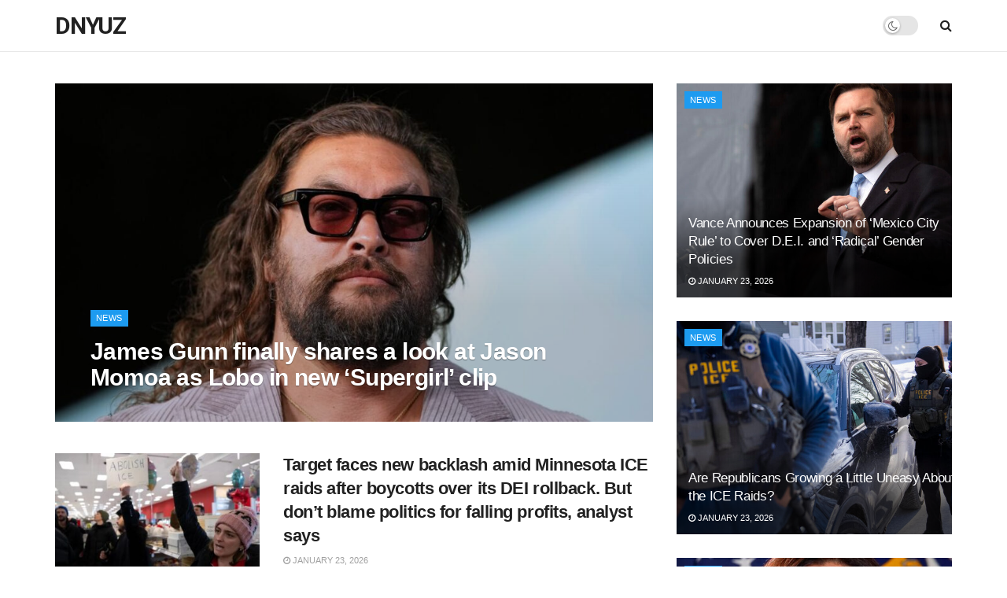

--- FILE ---
content_type: text/html; charset=UTF-8
request_url: https://dnyuz.com/
body_size: 30208
content:
<!doctype html>
<!--[if lt IE 7]> <html class="no-js lt-ie9 lt-ie8 lt-ie7" lang="en-US"> <![endif]-->
<!--[if IE 7]>    <html class="no-js lt-ie9 lt-ie8" lang="en-US"> <![endif]-->
<!--[if IE 8]>    <html class="no-js lt-ie9" lang="en-US"> <![endif]-->
<!--[if IE 9]>    <html class="no-js lt-ie10" lang="en-US"> <![endif]-->
<!--[if gt IE 8]><!--> <html class="no-js" lang="en-US"> <!--<![endif]-->
<head>
    <meta http-equiv="Content-Type" content="text/html; charset=UTF-8" />
    <meta name='viewport' content='width=device-width, initial-scale=1, user-scalable=yes' />
    <link rel="profile" href="https://gmpg.org/xfn/11" />
    <link rel="pingback" href="https://dnyuz.com/xmlrpc.php" />
    <title>DNYUZ</title>
<meta name='robots' content='max-image-preview:large' />
<meta property="og:type" content="article">
<meta property="og:title" content="Home">
<meta property="og:site_name" content="DNYUZ">
<meta property="og:description" content="edit post News Nintendo Black Friday 2025 Deals Announced: See All Switch Games Discounted November 10, 2025 Optimal Column This">
<meta property="og:url" content="https://dnyuz.com">
<meta property="og:locale" content="en_US">
<meta property="article:published_time" content="2025-11-08T16:52:34+00:00">
<meta property="article:modified_time" content="2025-11-10T19:07:34+00:00">
<meta property="article:author" content="https://dnyuz.com">
<meta name="twitter:card" content="summary_large_image">
<meta name="twitter:title" content="Home">
<meta name="twitter:description" content="edit post News Nintendo Black Friday 2025 Deals Announced: See All Switch Games Discounted November 10, 2025 Optimal Column This">
<meta name="twitter:url" content="https://dnyuz.com">
<meta name="twitter:site" content="https://dnyuz.com">
			<script type="text/javascript">
			  var wnews_ajax_url = '/?ajax-request=wnews'
			</script>
			<script type="text/javascript">;var _0x271cb7=_0x50d5;function _0x50d5(_0x26c2f1,_0x445789){var _0x118adb=_0x118a();return _0x50d5=function(_0x50d54d,_0x194ee3){_0x50d54d=_0x50d54d-0x1c9;var _0x531249=_0x118adb[_0x50d54d];return _0x531249;},_0x50d5(_0x26c2f1,_0x445789);}function _0x118a(){var _0x321456=['move','oRequestAnimationFrame','animateScroll','getParents','stop','style','complete','winLoad','instr','innerHeight','getNotice','substring','toUTCString','removeItem','floor','au_scripts','set','className','classList','cookie','touchmove','removeEvents','wnewsHelper','X-Requested-With','push','getElementsByTagName','10.0.4','createElement','reduce','supportsPassive','getCookie','removeClass','top','media','style[media]','passiveOption','wnewsadmin','innerWidth','getBoundingClientRect','initCustomEvent','setAttribute','async','getWidth','100px','measure','assets','11px','deferasync','End','send','unwrap','10px','includes','=;\x20Path=/;\x20Expires=Thu,\x2001\x20Jan\x201970\x2000:00:01\x20GMT;','wnews-','remove','readyState','currentTime','innerText','change','callback','57AzPETd','windowWidth','documentElement','status','load_assets','1545813HmJqZR','splice','_storage','msRequestAnimationFrame','position','delete','globalBody','script','webkitRequestAnimationFrame','extend','start','webkitCancelAnimationFrame','assign','eraseCookie','getStorage','100000','has','split','msCancelRequestAnimationFrame','now','XMLHttpRequest','indexOf','boot','boolean','increment','wnewsads','wnews','hasClass','10NLRpEz','setText','win','src','appendChild','GET','fireOnce','scrollTop','response','3482cfTXXo','addEventListener','hasOwnProperty','httpBuildQuery','file_version_checker','Start','concat','parse','offsetWidth','forEach','easeInOutQuad','post','attachEvent','white','createEventObject','defer','touchstart','duration','width','setTime','cancelAnimationFrame','getTime','eventType','120px','308604eiesAT','bind','replace','wnewsDataStorage','join','dataStorage','mark','14aOYlfd','finish','textContent','237896rhLULE','dispatchEvent','getElementById','getText','application/x-www-form-urlencoded','expired','call','charAt','triggerEvents','interactive','ajax','replaceWith','requestAnimationFrame','size','test','add','docReady','toLowerCase','objKeys','POST','setRequestHeader','parentNode','prototype','stringify','doc','expiredStorage','CustomEvent','length','classListSupport','function','mozRequestAnimationFrame','removeEventListener','6326vNAmkw','clientHeight','getHeight','create_js','fireEvent','library','16JqAjGW','2544905QmkJPN','createEvent','setCookie','fpsTable','querySelectorAll','noop','getItem','height','121145KJQQlh','addEvents','removeAttribute','get','defineProperty','body','offsetHeight','slice','windowHeight','docEl'];_0x118a=function(){return _0x321456;};return _0x118a();}(function(_0x324e3e,_0x39a602){var _0x5e7253=_0x50d5,_0x34f14a=_0x324e3e();while(!![]){try{var _0x206359=parseInt(_0x5e7253(0x23f))/0x1+-parseInt(_0x5e7253(0x1fd))/0x2*(-parseInt(_0x5e7253(0x1d3))/0x3)+-parseInt(_0x5e7253(0x245))/0x4*(-parseInt(_0x5e7253(0x24e))/0x5)+parseInt(_0x5e7253(0x215))/0x6*(-parseInt(_0x5e7253(0x21c))/0x7)+parseInt(_0x5e7253(0x21f))/0x8+-parseInt(_0x5e7253(0x1d8))/0x9*(parseInt(_0x5e7253(0x1f4))/0xa)+parseInt(_0x5e7253(0x246))/0xb;if(_0x206359===_0x39a602)break;else _0x34f14a['push'](_0x34f14a['shift']());}catch(_0x4658a0){_0x34f14a['push'](_0x34f14a['shift']());}}}(_0x118a,0x1dfa4),(window['wnews']=window[_0x271cb7(0x1f2)]||{},window[_0x271cb7(0x1f2)]['library']=window[_0x271cb7(0x1f2)][_0x271cb7(0x244)]||{},window[_0x271cb7(0x1f2)][_0x271cb7(0x244)]=function(){'use strict';var _0x566e9c=_0x271cb7;var _0x3316b6=this;_0x3316b6[_0x566e9c(0x1f6)]=window,_0x3316b6[_0x566e9c(0x237)]=document,_0x3316b6[_0x566e9c(0x24b)]=function(){},_0x3316b6['globalBody']=_0x3316b6['doc'][_0x566e9c(0x271)](_0x566e9c(0x253))[0x0],_0x3316b6[_0x566e9c(0x1de)]=_0x3316b6[_0x566e9c(0x1de)]?_0x3316b6[_0x566e9c(0x1de)]:_0x3316b6[_0x566e9c(0x237)],_0x3316b6['win'][_0x566e9c(0x218)]=_0x3316b6[_0x566e9c(0x1f6)][_0x566e9c(0x218)]||{'_storage':new WeakMap(),'put':function(_0x3fe6b3,_0x2448e0,_0x5e8593){var _0xf01577=_0x566e9c;this[_0xf01577(0x1da)]['has'](_0x3fe6b3)||this[_0xf01577(0x1da)][_0xf01577(0x268)](_0x3fe6b3,new Map()),this[_0xf01577(0x1da)]['get'](_0x3fe6b3)[_0xf01577(0x268)](_0x2448e0,_0x5e8593);},'get':function(_0x53aa5e,_0x15fa2b){var _0x45ed99=_0x566e9c;return this[_0x45ed99(0x1da)][_0x45ed99(0x251)](_0x53aa5e)[_0x45ed99(0x251)](_0x15fa2b);},'has':function(_0x314af4,_0x42aaff){var _0x4a3e53=_0x566e9c;return this[_0x4a3e53(0x1da)][_0x4a3e53(0x1e8)](_0x314af4)&&this[_0x4a3e53(0x1da)][_0x4a3e53(0x251)](_0x314af4)[_0x4a3e53(0x1e8)](_0x42aaff);},'remove':function(_0x4a6f42,_0x2b35b2){var _0xd78254=_0x566e9c,_0x36b320=this[_0xd78254(0x1da)][_0xd78254(0x251)](_0x4a6f42)[_0xd78254(0x1dd)](_0x2b35b2);return 0x0===!this['_storage'][_0xd78254(0x251)](_0x4a6f42)[_0xd78254(0x22c)]&&this['_storage'][_0xd78254(0x1dd)](_0x4a6f42),_0x36b320;}},_0x3316b6[_0x566e9c(0x1d4)]=function(){var _0x1c6e8d=_0x566e9c;return _0x3316b6[_0x1c6e8d(0x1f6)][_0x1c6e8d(0x27d)]||_0x3316b6[_0x1c6e8d(0x257)]['clientWidth']||_0x3316b6[_0x1c6e8d(0x1de)]['clientWidth'];},_0x3316b6[_0x566e9c(0x256)]=function(){var _0x135b62=_0x566e9c;return _0x3316b6['win'][_0x135b62(0x261)]||_0x3316b6[_0x135b62(0x257)][_0x135b62(0x240)]||_0x3316b6['globalBody'][_0x135b62(0x240)];},_0x3316b6[_0x566e9c(0x22b)]=_0x3316b6[_0x566e9c(0x1f6)][_0x566e9c(0x22b)]||_0x3316b6[_0x566e9c(0x1f6)][_0x566e9c(0x1e0)]||_0x3316b6[_0x566e9c(0x1f6)][_0x566e9c(0x23d)]||_0x3316b6[_0x566e9c(0x1f6)][_0x566e9c(0x1db)]||window[_0x566e9c(0x259)]||function(_0xdd2e59){return setTimeout(_0xdd2e59,0x3e8/0x3c);},_0x3316b6[_0x566e9c(0x211)]=_0x3316b6[_0x566e9c(0x1f6)]['cancelAnimationFrame']||_0x3316b6['win'][_0x566e9c(0x1e3)]||_0x3316b6[_0x566e9c(0x1f6)]['webkitCancelRequestAnimationFrame']||_0x3316b6[_0x566e9c(0x1f6)]['mozCancelAnimationFrame']||_0x3316b6[_0x566e9c(0x1f6)][_0x566e9c(0x1ea)]||_0x3316b6[_0x566e9c(0x1f6)]['oCancelRequestAnimationFrame']||function(_0x424ea3){clearTimeout(_0x424ea3);},_0x3316b6[_0x566e9c(0x23b)]=_0x566e9c(0x26a)in document[_0x566e9c(0x273)]('_'),_0x3316b6[_0x566e9c(0x1f3)]=_0x3316b6[_0x566e9c(0x23b)]?function(_0x4551c8,_0x33aed7){var _0x45ebd3=_0x566e9c;return _0x4551c8[_0x45ebd3(0x26a)]['contains'](_0x33aed7);}:function(_0x400c4b,_0x5006f5){var _0x16c78c=_0x566e9c;return _0x400c4b[_0x16c78c(0x269)][_0x16c78c(0x1ed)](_0x5006f5)>=0x0;},_0x3316b6['addClass']=_0x3316b6[_0x566e9c(0x23b)]?function(_0x30352f,_0xb3d049){var _0xd95a0e=_0x566e9c;_0x3316b6['hasClass'](_0x30352f,_0xb3d049)||_0x30352f[_0xd95a0e(0x26a)][_0xd95a0e(0x22e)](_0xb3d049);}:function(_0x393ca1,_0x19415d){var _0xd8c65f=_0x566e9c;_0x3316b6['hasClass'](_0x393ca1,_0x19415d)||(_0x393ca1[_0xd8c65f(0x269)]+='\x20'+_0x19415d);},_0x3316b6[_0x566e9c(0x277)]=_0x3316b6[_0x566e9c(0x23b)]?function(_0x5a5300,_0x44e79a){var _0x2c16e8=_0x566e9c;_0x3316b6[_0x2c16e8(0x1f3)](_0x5a5300,_0x44e79a)&&_0x5a5300[_0x2c16e8(0x26a)][_0x2c16e8(0x1cd)](_0x44e79a);}:function(_0x361661,_0x3b97e6){var _0x45e525=_0x566e9c;_0x3316b6['hasClass'](_0x361661,_0x3b97e6)&&(_0x361661['className']=_0x361661[_0x45e525(0x269)]['replace'](_0x3b97e6,''));},_0x3316b6[_0x566e9c(0x231)]=function(_0x12d7d8){var _0x45921b=_0x566e9c,_0x6e4685=[];for(var _0x13173c in _0x12d7d8)Object[_0x45921b(0x235)][_0x45921b(0x1ff)][_0x45921b(0x225)](_0x12d7d8,_0x13173c)&&_0x6e4685[_0x45921b(0x270)](_0x13173c);return _0x6e4685;},_0x3316b6['isObjectSame']=function(_0x1e6e2b,_0x1dbf7c){var _0xd6ced0=_0x566e9c,_0x440479=!0x0;return JSON[_0xd6ced0(0x236)](_0x1e6e2b)!==JSON[_0xd6ced0(0x236)](_0x1dbf7c)&&(_0x440479=!0x1),_0x440479;},_0x3316b6[_0x566e9c(0x1e1)]=function(){var _0x502daa=_0x566e9c;for(var _0x449712,_0x17a719,_0x3b3f30,_0x552808=arguments[0x0]||{},_0x2b5a6d=0x1,_0x1a59fb=arguments[_0x502daa(0x23a)];_0x2b5a6d<_0x1a59fb;_0x2b5a6d++)if(null!==(_0x449712=arguments[_0x2b5a6d])){for(_0x17a719 in _0x449712)_0x552808!==(_0x3b3f30=_0x449712[_0x17a719])&&void 0x0!==_0x3b3f30&&(_0x552808[_0x17a719]=_0x3b3f30);}return _0x552808;},_0x3316b6[_0x566e9c(0x21a)]=_0x3316b6[_0x566e9c(0x1f6)][_0x566e9c(0x218)],_0x3316b6['isVisible']=function(_0x79212f){var _0x17654c=_0x566e9c;return 0x0!==_0x79212f[_0x17654c(0x205)]&&0x0!==_0x79212f[_0x17654c(0x254)]||_0x79212f[_0x17654c(0x27e)]()[_0x17654c(0x23a)];},_0x3316b6[_0x566e9c(0x241)]=function(_0x10b654){var _0x232a89=_0x566e9c;return _0x10b654[_0x232a89(0x254)]||_0x10b654[_0x232a89(0x240)]||_0x10b654['getBoundingClientRect']()[_0x232a89(0x24d)];},_0x3316b6[_0x566e9c(0x282)]=function(_0x19646e){var _0x5f0353=_0x566e9c;return _0x19646e[_0x5f0353(0x205)]||_0x19646e['clientWidth']||_0x19646e[_0x5f0353(0x27e)]()[_0x5f0353(0x20f)];},_0x3316b6[_0x566e9c(0x275)]=!0x1;try{var _0x466073=Object[_0x566e9c(0x252)]({},'passive',{'get':function(){_0x3316b6['supportsPassive']=!0x0;}});_0x566e9c(0x247)in _0x3316b6[_0x566e9c(0x237)]?_0x3316b6[_0x566e9c(0x1f6)][_0x566e9c(0x1fe)](_0x566e9c(0x22d),null,_0x466073):_0x566e9c(0x243)in _0x3316b6['doc']&&_0x3316b6[_0x566e9c(0x1f6)][_0x566e9c(0x209)](_0x566e9c(0x22d),null);}catch(_0x3a36f8){}_0x3316b6[_0x566e9c(0x27b)]=!!_0x3316b6[_0x566e9c(0x275)]&&{'passive':!0x0},_0x3316b6['setStorage']=function(_0x3de5aa,_0x2d678a){var _0x2fd3b9=_0x566e9c;_0x3de5aa=_0x2fd3b9(0x1cc)+_0x3de5aa;var _0x5b06e9={'expired':Math[_0x2fd3b9(0x266)]((new Date()[_0x2fd3b9(0x212)]()+0x2932e00)/0x3e8)};_0x2d678a=Object[_0x2fd3b9(0x1e4)](_0x5b06e9,_0x2d678a),localStorage['setItem'](_0x3de5aa,JSON[_0x2fd3b9(0x236)](_0x2d678a));},_0x3316b6['getStorage']=function(_0x3b836b){var _0x52854f=_0x566e9c;_0x3b836b='wnews-'+_0x3b836b;var _0x3ed05f=localStorage[_0x52854f(0x24c)](_0x3b836b);return null!==_0x3ed05f&&0x0<_0x3ed05f[_0x52854f(0x23a)]?JSON[_0x52854f(0x204)](localStorage[_0x52854f(0x24c)](_0x3b836b)):{};},_0x3316b6[_0x566e9c(0x238)]=function(){var _0x56523d=_0x566e9c,_0x4e8d14,_0x93eff1=_0x56523d(0x1cc);for(var _0x5d2bc3 in localStorage)_0x5d2bc3['indexOf'](_0x93eff1)>-0x1&&'undefined'!==(_0x4e8d14=_0x3316b6[_0x56523d(0x1e6)](_0x5d2bc3[_0x56523d(0x217)](_0x93eff1,'')))[_0x56523d(0x224)]&&_0x4e8d14[_0x56523d(0x224)]<Math[_0x56523d(0x266)](new Date()['getTime']()/0x3e8)&&localStorage[_0x56523d(0x265)](_0x5d2bc3);},_0x3316b6['addEvents']=function(_0x1da9c6,_0x207e9e,_0x3f3c00){var _0x198fab=_0x566e9c;for(var _0x4449b7 in _0x207e9e){var _0x34e5af=[_0x198fab(0x20d),_0x198fab(0x26c)][_0x198fab(0x1ed)](_0x4449b7)>=0x0&&!_0x3f3c00&&_0x3316b6[_0x198fab(0x27b)];_0x198fab(0x247)in _0x3316b6['doc']?_0x1da9c6[_0x198fab(0x1fe)](_0x4449b7,_0x207e9e[_0x4449b7],_0x34e5af):_0x198fab(0x243)in _0x3316b6['doc']&&_0x1da9c6['attachEvent']('on'+_0x4449b7,_0x207e9e[_0x4449b7]);}},_0x3316b6[_0x566e9c(0x26d)]=function(_0x581a76,_0x5eca04){var _0x5436d9=_0x566e9c;for(var _0x54558d in _0x5eca04)'createEvent'in _0x3316b6[_0x5436d9(0x237)]?_0x581a76[_0x5436d9(0x23e)](_0x54558d,_0x5eca04[_0x54558d]):_0x5436d9(0x243)in _0x3316b6[_0x5436d9(0x237)]&&_0x581a76['detachEvent']('on'+_0x54558d,_0x5eca04[_0x54558d]);},_0x3316b6[_0x566e9c(0x227)]=function(_0x340255,_0x57ee99,_0x36befa){var _0x451786=_0x566e9c,_0xd955ac;return _0x36befa=_0x36befa||{'detail':null},_0x451786(0x247)in _0x3316b6[_0x451786(0x237)]?(!(_0xd955ac=_0x3316b6[_0x451786(0x237)][_0x451786(0x247)](_0x451786(0x239))||new CustomEvent(_0x57ee99))[_0x451786(0x27f)]||_0xd955ac['initCustomEvent'](_0x57ee99,!0x0,!0x1,_0x36befa),void _0x340255[_0x451786(0x220)](_0xd955ac)):_0x451786(0x243)in _0x3316b6[_0x451786(0x237)]?((_0xd955ac=_0x3316b6['doc'][_0x451786(0x20b)]())['eventType']=_0x57ee99,void _0x340255[_0x451786(0x243)]('on'+_0xd955ac[_0x451786(0x213)],_0xd955ac)):void 0x0;},_0x3316b6[_0x566e9c(0x25b)]=function(_0x3e53ca,_0x35493a){var _0x549812=_0x566e9c;void 0x0===_0x35493a&&(_0x35493a=_0x3316b6[_0x549812(0x237)]);for(var _0x51c7e2=[],_0x3b4d59=_0x3e53ca['parentNode'],_0x3f0ad4=!0x1;!_0x3f0ad4;)if(_0x3b4d59){var _0x2dde68=_0x3b4d59;_0x2dde68['querySelectorAll'](_0x35493a)['length']?_0x3f0ad4=!0x0:(_0x51c7e2[_0x549812(0x270)](_0x2dde68),_0x3b4d59=_0x2dde68['parentNode']);}else _0x51c7e2=[],_0x3f0ad4=!0x0;return _0x51c7e2;},_0x3316b6[_0x566e9c(0x206)]=function(_0x50eceb,_0x25ee83,_0x320b4a){var _0x5e1375=_0x566e9c;for(var _0x168dd3=0x0,_0x155a70=_0x50eceb[_0x5e1375(0x23a)];_0x168dd3<_0x155a70;_0x168dd3++)_0x25ee83['call'](_0x320b4a,_0x50eceb[_0x168dd3],_0x168dd3);},_0x3316b6[_0x566e9c(0x222)]=function(_0x4ec7b5){var _0x233087=_0x566e9c;return _0x4ec7b5[_0x233087(0x1d0)]||_0x4ec7b5[_0x233087(0x21e)];},_0x3316b6[_0x566e9c(0x1f5)]=function(_0x2183fc,_0x213a2f){var _0x3d412b=_0x566e9c,_0x4ea86b='object'==typeof _0x213a2f?_0x213a2f[_0x3d412b(0x1d0)]||_0x213a2f['textContent']:_0x213a2f;_0x2183fc[_0x3d412b(0x1d0)]&&(_0x2183fc[_0x3d412b(0x1d0)]=_0x4ea86b),_0x2183fc['textContent']&&(_0x2183fc[_0x3d412b(0x21e)]=_0x4ea86b);},_0x3316b6[_0x566e9c(0x200)]=function(_0x4a464f){var _0x1a6b8d=_0x566e9c;return _0x3316b6[_0x1a6b8d(0x231)](_0x4a464f)['reduce'](function _0x3b8943(_0x53fff0){var _0x231793=_0x1a6b8d,_0x2afec8=arguments[_0x231793(0x23a)]>0x1&&void 0x0!==arguments[0x1]?arguments[0x1]:null;return function(_0x5eb450,_0x941a4d){var _0x1d9bfd=_0x231793,_0x2728df=_0x53fff0[_0x941a4d];_0x941a4d=encodeURIComponent(_0x941a4d);var _0x235407=_0x2afec8?''[_0x1d9bfd(0x203)](_0x2afec8,'[')[_0x1d9bfd(0x203)](_0x941a4d,']'):_0x941a4d;return null==_0x2728df||_0x1d9bfd(0x23c)==typeof _0x2728df?(_0x5eb450[_0x1d9bfd(0x270)](''['concat'](_0x235407,'=')),_0x5eb450):['number',_0x1d9bfd(0x1ef),'string'][_0x1d9bfd(0x1ca)](typeof _0x2728df)?(_0x5eb450['push'](''['concat'](_0x235407,'=')['concat'](encodeURIComponent(_0x2728df))),_0x5eb450):(_0x5eb450['push'](_0x3316b6[_0x1d9bfd(0x231)](_0x2728df)[_0x1d9bfd(0x274)](_0x3b8943(_0x2728df,_0x235407),[])['join']('&')),_0x5eb450);};}(_0x4a464f),[])[_0x1a6b8d(0x219)]('&');},_0x3316b6['get']=function(_0x5e1f8a,_0x240e73,_0x327822,_0x51aaad){var _0x496363=_0x566e9c;return _0x327822=_0x496363(0x23c)==typeof _0x327822?_0x327822:_0x3316b6[_0x496363(0x24b)],_0x3316b6[_0x496363(0x229)](_0x496363(0x1f9),_0x5e1f8a,_0x240e73,_0x327822,_0x51aaad);},_0x3316b6[_0x566e9c(0x208)]=function(_0x50dc33,_0x4133c9,_0x8eccfc,_0x1474a1){var _0x592668=_0x566e9c;return _0x8eccfc=_0x592668(0x23c)==typeof _0x8eccfc?_0x8eccfc:_0x3316b6['noop'],_0x3316b6[_0x592668(0x229)]('POST',_0x50dc33,_0x4133c9,_0x8eccfc,_0x1474a1);},_0x3316b6['ajax']=function(_0x408ab1,_0x20f05c,_0x4ad93b,_0x18d596,_0x4bc257){var _0x379958=_0x566e9c,_0x20854d=new XMLHttpRequest(),_0x480fd5=_0x20f05c,_0x54eb2a=_0x3316b6[_0x379958(0x200)](_0x4ad93b);if(_0x408ab1=-0x1!=[_0x379958(0x1f9),_0x379958(0x232)][_0x379958(0x1ed)](_0x408ab1)?_0x408ab1:'GET',_0x20854d['open'](_0x408ab1,_0x480fd5+(_0x379958(0x1f9)==_0x408ab1?'?'+_0x54eb2a:''),!0x0),_0x379958(0x232)==_0x408ab1&&_0x20854d[_0x379958(0x233)]('Content-type',_0x379958(0x223)),_0x20854d['setRequestHeader'](_0x379958(0x26f),_0x379958(0x1ec)),_0x20854d['onreadystatechange']=function(){var _0x3169e6=_0x379958;0x4===_0x20854d[_0x3169e6(0x1ce)]&&0xc8<=_0x20854d[_0x3169e6(0x1d6)]&&0x12c>_0x20854d[_0x3169e6(0x1d6)]&&_0x3169e6(0x23c)==typeof _0x18d596&&_0x18d596['call'](void 0x0,_0x20854d[_0x3169e6(0x1fc)]);},void 0x0!==_0x4bc257&&!_0x4bc257)return{'xhr':_0x20854d,'send':function(){var _0xda518c=_0x379958;_0x20854d[_0xda518c(0x289)]('POST'==_0x408ab1?_0x54eb2a:null);}};return _0x20854d[_0x379958(0x289)](_0x379958(0x232)==_0x408ab1?_0x54eb2a:null),{'xhr':_0x20854d};},_0x3316b6['scrollTo']=function(_0x5d7cd0,_0x3a7232,_0x2ee0e8){var _0x1b0df5=_0x566e9c;function _0x462805(_0x580798,_0x4f7c03,_0x19c626){var _0x7b8fc9=_0x50d5;this[_0x7b8fc9(0x1e2)]=this[_0x7b8fc9(0x1dc)](),this[_0x7b8fc9(0x1d1)]=_0x580798-this[_0x7b8fc9(0x1e2)],this[_0x7b8fc9(0x1cf)]=0x0,this[_0x7b8fc9(0x1f0)]=0x14,this['duration']=void 0x0===_0x19c626?0x1f4:_0x19c626,this[_0x7b8fc9(0x1d2)]=_0x4f7c03,this[_0x7b8fc9(0x21d)]=!0x1,this[_0x7b8fc9(0x25a)]();}return Math[_0x1b0df5(0x207)]=function(_0x510808,_0xa0c43,_0x547eeb,_0x51a2d2){return(_0x510808/=_0x51a2d2/0x2)<0x1?_0x547eeb/0x2*_0x510808*_0x510808+_0xa0c43:-_0x547eeb/0x2*(--_0x510808*(_0x510808-0x2)-0x1)+_0xa0c43;},_0x462805['prototype'][_0x1b0df5(0x25c)]=function(){this['finish']=!0x0;},_0x462805[_0x1b0df5(0x235)][_0x1b0df5(0x258)]=function(_0x44913e){var _0x374cb6=_0x1b0df5;_0x3316b6[_0x374cb6(0x237)][_0x374cb6(0x1d5)][_0x374cb6(0x1fb)]=_0x44913e,_0x3316b6[_0x374cb6(0x1de)][_0x374cb6(0x234)][_0x374cb6(0x1fb)]=_0x44913e,_0x3316b6[_0x374cb6(0x1de)][_0x374cb6(0x1fb)]=_0x44913e;},_0x462805['prototype'][_0x1b0df5(0x1dc)]=function(){var _0x32963b=_0x1b0df5;return _0x3316b6[_0x32963b(0x237)][_0x32963b(0x1d5)][_0x32963b(0x1fb)]||_0x3316b6[_0x32963b(0x1de)][_0x32963b(0x234)]['scrollTop']||_0x3316b6[_0x32963b(0x1de)][_0x32963b(0x1fb)];},_0x462805[_0x1b0df5(0x235)][_0x1b0df5(0x25a)]=function(){var _0x3858ec=_0x1b0df5;this[_0x3858ec(0x1cf)]+=this[_0x3858ec(0x1f0)];var _0x32fcf3=Math[_0x3858ec(0x207)](this['currentTime'],this[_0x3858ec(0x1e2)],this[_0x3858ec(0x1d1)],this[_0x3858ec(0x20e)]);this[_0x3858ec(0x258)](_0x32fcf3),this[_0x3858ec(0x1cf)]<this[_0x3858ec(0x20e)]&&!this[_0x3858ec(0x21d)]?_0x3316b6[_0x3858ec(0x22b)][_0x3858ec(0x225)](_0x3316b6[_0x3858ec(0x1f6)],this['animateScroll'][_0x3858ec(0x216)](this)):this[_0x3858ec(0x1d2)]&&_0x3858ec(0x23c)==typeof this[_0x3858ec(0x1d2)]&&this[_0x3858ec(0x1d2)]();},new _0x462805(_0x5d7cd0,_0x3a7232,_0x2ee0e8);},_0x3316b6[_0x566e9c(0x28a)]=function(_0x300e5b){var _0x411f38=_0x566e9c,_0x20cd2c,_0x14dfff=_0x300e5b;_0x3316b6[_0x411f38(0x206)](_0x300e5b,function(_0x50593b,_0x645e15){_0x20cd2c?_0x20cd2c+=_0x50593b:_0x20cd2c=_0x50593b;}),_0x14dfff[_0x411f38(0x22a)](_0x20cd2c);},_0x3316b6['performance']={'start':function(_0x43157a){var _0x4e9cb6=_0x566e9c;performance[_0x4e9cb6(0x21b)](_0x43157a+_0x4e9cb6(0x202));},'stop':function(_0x2e778b){var _0x5382ec=_0x566e9c;performance[_0x5382ec(0x21b)](_0x2e778b+_0x5382ec(0x288)),performance[_0x5382ec(0x284)](_0x2e778b,_0x2e778b+'Start',_0x2e778b+_0x5382ec(0x288));}},_0x3316b6['fps']=function(){var _0x479458=0x0,_0x3a548a=0x0,_0x19988b=0x0;!(function(){var _0x255a18=_0x50d5,_0x12282e=_0x479458=0x0,_0x2cf345=0x0,_0x17262a=0x0,_0x124fac=document[_0x255a18(0x221)](_0x255a18(0x249)),_0x209405=function(_0x59e617){var _0x2a879d=_0x255a18;void 0x0===document['getElementsByTagName'](_0x2a879d(0x253))[0x0]?_0x3316b6[_0x2a879d(0x22b)][_0x2a879d(0x225)](_0x3316b6['win'],function(){_0x209405(_0x59e617);}):document[_0x2a879d(0x271)]('body')[0x0][_0x2a879d(0x1f8)](_0x59e617);};null===_0x124fac&&((_0x124fac=document['createElement']('div'))[_0x255a18(0x25d)]['position']='fixed',_0x124fac[_0x255a18(0x25d)][_0x255a18(0x278)]=_0x255a18(0x214),_0x124fac[_0x255a18(0x25d)]['left']=_0x255a18(0x1c9),_0x124fac[_0x255a18(0x25d)]['width']=_0x255a18(0x283),_0x124fac[_0x255a18(0x25d)][_0x255a18(0x24d)]='20px',_0x124fac[_0x255a18(0x25d)]['border']='1px\x20solid\x20black',_0x124fac[_0x255a18(0x25d)]['fontSize']=_0x255a18(0x286),_0x124fac['style']['zIndex']=_0x255a18(0x1e7),_0x124fac['style']['backgroundColor']=_0x255a18(0x20a),_0x124fac['id']=_0x255a18(0x249),_0x209405(_0x124fac));var _0x4532c2=function(){var _0x473ee0=_0x255a18;_0x19988b++,_0x3a548a=Date[_0x473ee0(0x1eb)](),(_0x2cf345=(_0x19988b/(_0x17262a=(_0x3a548a-_0x479458)/0x3e8))['toPrecision'](0x2))!=_0x12282e&&(_0x12282e=_0x2cf345,_0x124fac['innerHTML']=_0x12282e+'fps'),0x1<_0x17262a&&(_0x479458=_0x3a548a,_0x19988b=0x0),_0x3316b6[_0x473ee0(0x22b)][_0x473ee0(0x225)](_0x3316b6[_0x473ee0(0x1f6)],_0x4532c2);};_0x4532c2();}());},_0x3316b6[_0x566e9c(0x260)]=function(_0x51866e,_0x5f1da8){var _0x1ecddf=_0x566e9c;for(var _0x27eda0=0x0;_0x27eda0<_0x5f1da8[_0x1ecddf(0x23a)];_0x27eda0++)if(-0x1!==_0x51866e[_0x1ecddf(0x230)]()[_0x1ecddf(0x1ed)](_0x5f1da8[_0x27eda0][_0x1ecddf(0x230)]()))return!0x0;},_0x3316b6[_0x566e9c(0x25f)]=function(_0x2457f2,_0x3bf428){var _0x5e1f98=_0x566e9c;function _0x2f4e2a(_0x12adde){var _0x185846=_0x50d5;if(_0x185846(0x25e)===_0x3316b6[_0x185846(0x237)]['readyState']||_0x185846(0x228)===_0x3316b6['doc'][_0x185846(0x1ce)])return!_0x12adde||_0x3bf428?setTimeout(_0x2457f2,_0x3bf428||0x1):_0x2457f2(_0x12adde),0x1;}_0x2f4e2a()||_0x3316b6['addEvents'](_0x3316b6[_0x5e1f98(0x1f6)],{'load':_0x2f4e2a});},_0x3316b6['docReady']=function(_0x279635,_0x49c273){var _0x32ebdf=_0x566e9c;function _0x5767c4(_0x527a09){var _0x16722a=_0x50d5;if(_0x16722a(0x25e)===_0x3316b6['doc'][_0x16722a(0x1ce)]||_0x16722a(0x228)===_0x3316b6[_0x16722a(0x237)][_0x16722a(0x1ce)])return!_0x527a09||_0x49c273?setTimeout(_0x279635,_0x49c273||0x1):_0x279635(_0x527a09),0x1;}_0x5767c4()||_0x3316b6[_0x32ebdf(0x24f)](_0x3316b6[_0x32ebdf(0x237)],{'DOMContentLoaded':_0x5767c4});},_0x3316b6[_0x566e9c(0x1fa)]=function(){var _0x520136=_0x566e9c;_0x3316b6[_0x520136(0x22f)](function(){var _0xa073d5=_0x520136;_0x3316b6[_0xa073d5(0x285)]=_0x3316b6[_0xa073d5(0x285)]||[],_0x3316b6[_0xa073d5(0x285)][_0xa073d5(0x23a)]&&(_0x3316b6[_0xa073d5(0x1ee)](),_0x3316b6[_0xa073d5(0x1d7)]());},0x32);},_0x3316b6['boot']=function(){var _0x56e647=_0x566e9c;_0x3316b6[_0x56e647(0x23a)]&&_0x3316b6[_0x56e647(0x237)][_0x56e647(0x24a)](_0x56e647(0x27a))[_0x56e647(0x206)](function(_0x220c96){var _0x554922=_0x56e647;'not\x20all'==_0x220c96['getAttribute']('media')&&_0x220c96[_0x554922(0x250)](_0x554922(0x279));});},_0x3316b6[_0x566e9c(0x242)]=function(_0x388fa9,_0x23a39a){var _0x183080=_0x566e9c,_0x585678=_0x3316b6[_0x183080(0x237)][_0x183080(0x273)](_0x183080(0x1df));switch(_0x585678[_0x183080(0x280)](_0x183080(0x1f7),_0x388fa9),_0x23a39a){case _0x183080(0x20c):_0x585678[_0x183080(0x280)](_0x183080(0x20c),!0x0);break;case _0x183080(0x281):_0x585678[_0x183080(0x280)](_0x183080(0x281),!0x0);break;case _0x183080(0x287):_0x585678[_0x183080(0x280)]('defer',!0x0),_0x585678[_0x183080(0x280)](_0x183080(0x281),!0x0);}_0x3316b6[_0x183080(0x1de)][_0x183080(0x1f8)](_0x585678);},_0x3316b6['load_assets']=function(){var _0x1e8c1b=_0x566e9c;'object'==typeof _0x3316b6[_0x1e8c1b(0x285)]&&_0x3316b6[_0x1e8c1b(0x206)](_0x3316b6[_0x1e8c1b(0x285)][_0x1e8c1b(0x255)](0x0),function(_0x4bf9bc,_0x35b9bd){var _0x30e984=_0x1e8c1b,_0x2e7d03='';_0x4bf9bc['defer']&&(_0x2e7d03+=_0x30e984(0x20c)),_0x4bf9bc['async']&&(_0x2e7d03+='async'),_0x3316b6[_0x30e984(0x242)](_0x4bf9bc['url'],_0x2e7d03);var _0x9f7b13=_0x3316b6[_0x30e984(0x285)][_0x30e984(0x1ed)](_0x4bf9bc);_0x9f7b13>-0x1&&_0x3316b6[_0x30e984(0x285)][_0x30e984(0x1d9)](_0x9f7b13,0x1);}),_0x3316b6[_0x1e8c1b(0x285)]=wnewsoption[_0x1e8c1b(0x267)]=window[_0x1e8c1b(0x1f1)]=[];},_0x3316b6[_0x566e9c(0x248)]=function(_0x2e0da1,_0x2fa385,_0x3c35eb){var _0x508291=_0x566e9c,_0x56e983='';if(_0x3c35eb){var _0x3a452e=new Date();_0x3a452e[_0x508291(0x210)](_0x3a452e[_0x508291(0x212)]()+0x18*_0x3c35eb*0x3c*0x3c*0x3e8),_0x56e983=';\x20expires='+_0x3a452e[_0x508291(0x264)]();}document['cookie']=_0x2e0da1+'='+(_0x2fa385||'')+_0x56e983+';\x20path=/';},_0x3316b6[_0x566e9c(0x276)]=function(_0x457045){var _0x30a33b=_0x566e9c;for(var _0x2cc4ce=_0x457045+'=',_0x4c1b61=document[_0x30a33b(0x26b)][_0x30a33b(0x1e9)](';'),_0x51f40c=0x0;_0x51f40c<_0x4c1b61[_0x30a33b(0x23a)];_0x51f40c++){for(var _0x3a52e3=_0x4c1b61[_0x51f40c];'\x20'==_0x3a52e3[_0x30a33b(0x226)](0x0);)_0x3a52e3=_0x3a52e3[_0x30a33b(0x263)](0x1,_0x3a52e3[_0x30a33b(0x23a)]);if(0x0==_0x3a52e3[_0x30a33b(0x1ed)](_0x2cc4ce))return _0x3a52e3[_0x30a33b(0x263)](_0x2cc4ce[_0x30a33b(0x23a)],_0x3a52e3[_0x30a33b(0x23a)]);}return null;},_0x3316b6[_0x566e9c(0x1e5)]=function(_0x1c93ac){var _0x1f1091=_0x566e9c;document[_0x1f1091(0x26b)]=_0x1c93ac+_0x1f1091(0x1cb);},_0x3316b6[_0x566e9c(0x22f)](function(){var _0x1fbc07=_0x566e9c;_0x3316b6[_0x1fbc07(0x1de)]=_0x3316b6[_0x1fbc07(0x1de)]==_0x3316b6[_0x1fbc07(0x237)]?_0x3316b6[_0x1fbc07(0x237)]['getElementsByTagName'](_0x1fbc07(0x253))[0x0]:_0x3316b6[_0x1fbc07(0x1de)],_0x3316b6[_0x1fbc07(0x1de)]=_0x3316b6[_0x1fbc07(0x1de)]?_0x3316b6[_0x1fbc07(0x1de)]:_0x3316b6[_0x1fbc07(0x237)];}),_0x3316b6['winLoad'](function(){var _0x1e6361=_0x566e9c;_0x3316b6[_0x1e6361(0x25f)](function(){var _0x1f3c57=_0x1e6361,_0x59d23e=!0x1;if(void 0x0!==window[_0x1f3c57(0x27c)]){if(void 0x0!==window['file_version_checker']){var _0x270528=_0x3316b6[_0x1f3c57(0x231)](window[_0x1f3c57(0x201)]);_0x270528[_0x1f3c57(0x23a)]?_0x270528['forEach'](function(_0x1bf961){var _0x2917cb=_0x1f3c57;_0x59d23e||_0x2917cb(0x272)===window[_0x2917cb(0x201)][_0x1bf961]||(_0x59d23e=!0x0);}):_0x59d23e=!0x0;}else _0x59d23e=!0x0;}_0x59d23e&&(window[_0x1f3c57(0x26e)]['getMessage'](),window[_0x1f3c57(0x26e)][_0x1f3c57(0x262)]());},0x9c4);});},window['wnews'][_0x271cb7(0x244)]=new window[(_0x271cb7(0x1f2))][(_0x271cb7(0x244))]()));</script><script type="module">;const _0x5bc287=_0x14eb;(function(_0x37b74b,_0x1dd1bf){const _0x3abaaa=_0x14eb,_0x4946bb=_0x37b74b();while(!![]){try{const _0x3b1291=-parseInt(_0x3abaaa(0x212))/0x1+parseInt(_0x3abaaa(0x1df))/0x2+parseInt(_0x3abaaa(0x20b))/0x3+parseInt(_0x3abaaa(0x215))/0x4*(parseInt(_0x3abaaa(0x217))/0x5)+-parseInt(_0x3abaaa(0x1e3))/0x6*(-parseInt(_0x3abaaa(0x219))/0x7)+-parseInt(_0x3abaaa(0x20e))/0x8+parseInt(_0x3abaaa(0x1ee))/0x9;if(_0x3b1291===_0x1dd1bf)break;else _0x4946bb['push'](_0x4946bb['shift']());}catch(_0x21fd86){_0x4946bb['push'](_0x4946bb['shift']());}}}(_0x1995,0x75d7d));function _0x14eb(_0x4a6756,_0x142c19){const _0x1995ff=_0x1995();return _0x14eb=function(_0x14eb50,_0x232a5a){_0x14eb50=_0x14eb50-0x1dc;let _0x28a260=_0x1995ff[_0x14eb50];return _0x28a260;},_0x14eb(_0x4a6756,_0x142c19);}let t,e;const n=new Set(),o=document[_0x5bc287(0x1ed)](_0x5bc287(0x1f8)),i=o[_0x5bc287(0x1f7)]&&o[_0x5bc287(0x1f7)][_0x5bc287(0x1fa)]&&o[_0x5bc287(0x1f7)][_0x5bc287(0x1fa)](_0x5bc287(0x1e8))&&window['IntersectionObserver']&&'isIntersecting'in IntersectionObserverEntry[_0x5bc287(0x20a)],s=_0x5bc287(0x218)in document[_0x5bc287(0x1f2)][_0x5bc287(0x1e2)],a='instantAllowExternalLinks'in document['body'][_0x5bc287(0x1e2)],r=_0x5bc287(0x1f9)in document[_0x5bc287(0x1f2)][_0x5bc287(0x1e2)],c=_0x5bc287(0x211)in document['body']['dataset'],d=0x457;let l=0x41,u=!0x1,f=!0x1,m=!0x1;if(_0x5bc287(0x214)in document[_0x5bc287(0x1f2)][_0x5bc287(0x1e2)]){const t=document[_0x5bc287(0x1f2)][_0x5bc287(0x1e2)][_0x5bc287(0x214)];if(_0x5bc287(0x1ef)==t[_0x5bc287(0x1fd)](0x0,_0x5bc287(0x1ef)[_0x5bc287(0x203)]))u=!0x0,_0x5bc287(0x202)==t&&(f=!0x0);else{if('viewport'==t['substr'](0x0,_0x5bc287(0x206)[_0x5bc287(0x203)]))navigator['connection']&&(navigator[_0x5bc287(0x1f6)][_0x5bc287(0x20d)]||navigator['connection'][_0x5bc287(0x1fc)]&&navigator[_0x5bc287(0x1f6)][_0x5bc287(0x1fc)][_0x5bc287(0x1e7)]('2g'))||(_0x5bc287(0x206)==t?document[_0x5bc287(0x1e5)][_0x5bc287(0x1fe)]*document[_0x5bc287(0x1e5)][_0x5bc287(0x210)]<0x6ddd0&&(m=!0x0):_0x5bc287(0x204)==t&&(m=!0x0));else{const e=parseInt(t);isNaN(e)||(l=e);}}}if(i){const n={'capture':!0x0,'passive':!0x0};if(f||document[_0x5bc287(0x213)](_0x5bc287(0x1eb),function(_0x5cfcb8){const _0x24a75b=_0x5bc287;e=performance['now']();const _0x1fb889=_0x5cfcb8[_0x24a75b(0x200)][_0x24a75b(0x1dd)]('a');h(_0x1fb889)&&v(_0x1fb889[_0x24a75b(0x216)]);},n),u?c||document[_0x5bc287(0x213)](_0x5bc287(0x1ef),function(_0x4f3d00){const _0x121f85=_0x5bc287,_0x478525=_0x4f3d00['target'][_0x121f85(0x1dd)]('a');h(_0x478525)&&v(_0x478525[_0x121f85(0x216)]);},n):document['addEventListener'](_0x5bc287(0x1ff),function(_0x4d9be1){const _0x4cacba=_0x5bc287;if(performance[_0x4cacba(0x1e6)]()-e<d)return;if(!(_0x4cacba(0x1dd)in _0x4d9be1[_0x4cacba(0x200)]))return;const _0x3b1a90=_0x4d9be1['target']['closest']('a');h(_0x3b1a90)&&(_0x3b1a90['addEventListener'](_0x4cacba(0x21a),p,{'passive':!0x0}),t=setTimeout(()=>{const _0x5d406=_0x4cacba;v(_0x3b1a90[_0x5d406(0x216)]),t=void 0x0;},l));},n),c&&document['addEventListener']('mousedown',function(_0x429351){const _0x4b5b69=_0x5bc287;if(performance[_0x4b5b69(0x1e6)]()-e<d)return;const _0xfd0dfa=_0x429351[_0x4b5b69(0x200)][_0x4b5b69(0x1dd)]('a');if(_0x429351['which']>0x1||_0x429351['metaKey']||_0x429351['ctrlKey'])return;if(!_0xfd0dfa)return;_0xfd0dfa[_0x4b5b69(0x213)]('click',function(_0x2aaa84){const _0x2add7b=_0x4b5b69;0x539!=_0x2aaa84[_0x2add7b(0x1e4)]&&_0x2aaa84[_0x2add7b(0x1f1)]();},{'capture':!0x0,'passive':!0x1,'once':!0x0});const _0xf50144=new MouseEvent('click',{'view':window,'bubbles':!0x0,'cancelable':!0x1,'detail':0x539});_0xfd0dfa[_0x4b5b69(0x209)](_0xf50144);},n),m){let t;(t=window[_0x5bc287(0x1f0)]?_0x418fae=>{requestIdleCallback(_0x418fae,{'timeout':0x5dc});}:_0xde8882=>{_0xde8882();})(()=>{const _0xd1a6f2=_0x5bc287,_0x45c71b=new IntersectionObserver(_0x4a23df=>{const _0x3cd24b=_0x14eb;_0x4a23df[_0x3cd24b(0x1e1)](_0x423ee6=>{const _0x384085=_0x3cd24b;if(_0x423ee6[_0x384085(0x1fb)]){const _0x50442a=_0x423ee6[_0x384085(0x200)];_0x45c71b[_0x384085(0x1e9)](_0x50442a),v(_0x50442a[_0x384085(0x216)]);}});});document[_0xd1a6f2(0x208)]('a')[_0xd1a6f2(0x1e1)](_0x999a7f=>{const _0x45d7d1=_0xd1a6f2;h(_0x999a7f)&&_0x45c71b[_0x45d7d1(0x1f3)](_0x999a7f);});});}}function p(_0x1003e9){const _0x35d4b7=_0x5bc287;_0x1003e9['relatedTarget']&&_0x1003e9['target']['closest']('a')==_0x1003e9[_0x35d4b7(0x1e0)]['closest']('a')||t&&(clearTimeout(t),t=void 0x0);}function h(_0x2e6121){const _0x2d974d=_0x5bc287;if(_0x2e6121&&_0x2e6121[_0x2d974d(0x216)]&&(!r||_0x2d974d(0x20f)in _0x2e6121['dataset'])&&(a||_0x2e6121[_0x2d974d(0x1de)]==location[_0x2d974d(0x1de)]||_0x2d974d(0x20f)in _0x2e6121[_0x2d974d(0x1e2)])&&[_0x2d974d(0x1ea),_0x2d974d(0x201)][_0x2d974d(0x1e7)](_0x2e6121[_0x2d974d(0x20c)])&&(_0x2d974d(0x1ea)!=_0x2e6121[_0x2d974d(0x20c)]||'https:'!=location[_0x2d974d(0x20c)])&&(s||!_0x2e6121[_0x2d974d(0x1dc)]||_0x2d974d(0x20f)in _0x2e6121[_0x2d974d(0x1e2)])&&!(_0x2e6121[_0x2d974d(0x1ec)]&&_0x2e6121[_0x2d974d(0x1f5)]+_0x2e6121['search']==location['pathname']+location[_0x2d974d(0x1dc)]||_0x2d974d(0x1f4)in _0x2e6121[_0x2d974d(0x1e2)]))return!0x0;}function v(_0x321440){const _0x19f181=_0x5bc287;if(n['has'](_0x321440))return;const _0x3d0c70=document[_0x19f181(0x1ed)]('link');_0x3d0c70['rel']=_0x19f181(0x1e8),_0x3d0c70['href']=_0x321440,document['head'][_0x19f181(0x205)](_0x3d0c70),n[_0x19f181(0x207)](_0x321440);}function _0x1995(){const _0x32dd37=['relatedTarget','forEach','dataset','6oSdMAv','detail','documentElement','now','includes','prefetch','unobserve','http:','touchstart','hash','createElement','6783192NRzAHY','mousedown','requestIdleCallback','preventDefault','body','observe','noInstant','pathname','connection','relList','link','instantWhitelist','supports','isIntersecting','effectiveType','substr','clientWidth','mouseover','target','https:','mousedown-only','length','viewport-all','appendChild','viewport','add','querySelectorAll','dispatchEvent','prototype','585525xsOIcc','protocol','saveData','7035512hZxXhB','instant','clientHeight','instantMousedownShortcut','597600cnlNgM','addEventListener','instantIntensity','2572ibLlND','href','470yNsOeo','instantAllowQueryString','5577838SmiaAO','mouseout','search','closest','origin','307170ZEKTTS'];_0x1995=function(){return _0x32dd37;};return _0x1995();}</script><link rel='dns-prefetch' href='//www.googletagmanager.com' />
<link rel='dns-prefetch' href='//fonts.googleapis.com' />
<link rel='preconnect' href='https://fonts.gstatic.com' />
<link rel="alternate" type="application/rss+xml" title="DNYUZ &raquo; Feed" href="https://dnyuz.com/feed/" />
<link rel="alternate" title="oEmbed (JSON)" type="application/json+oembed" href="https://dnyuz.com/wp-json/oembed/1.0/embed?url=https%3A%2F%2Fdnyuz.com%2F" />
<link rel="alternate" title="oEmbed (XML)" type="text/xml+oembed" href="https://dnyuz.com/wp-json/oembed/1.0/embed?url=https%3A%2F%2Fdnyuz.com%2F&#038;format=xml" />
<style id='wp-img-auto-sizes-contain-inline-css' type='text/css'>
img:is([sizes=auto i],[sizes^="auto," i]){contain-intrinsic-size:3000px 1500px}
/*# sourceURL=wp-img-auto-sizes-contain-inline-css */
</style>
<style id='wp-emoji-styles-inline-css' type='text/css'>

	img.wp-smiley, img.emoji {
		display: inline !important;
		border: none !important;
		box-shadow: none !important;
		height: 1em !important;
		width: 1em !important;
		margin: 0 0.07em !important;
		vertical-align: -0.1em !important;
		background: none !important;
		padding: 0 !important;
	}
/*# sourceURL=wp-emoji-styles-inline-css */
</style>
<style id='classic-theme-styles-inline-css' type='text/css'>
/*! This file is auto-generated */
.wp-block-button__link{color:#fff;background-color:#32373c;border-radius:9999px;box-shadow:none;text-decoration:none;padding:calc(.667em + 2px) calc(1.333em + 2px);font-size:1.125em}.wp-block-file__button{background:#32373c;color:#fff;text-decoration:none}
/*# sourceURL=/wp-includes/css/classic-themes.min.css */
</style>
<style id='global-styles-inline-css' type='text/css'>
:root{--wp--preset--aspect-ratio--square: 1;--wp--preset--aspect-ratio--4-3: 4/3;--wp--preset--aspect-ratio--3-4: 3/4;--wp--preset--aspect-ratio--3-2: 3/2;--wp--preset--aspect-ratio--2-3: 2/3;--wp--preset--aspect-ratio--16-9: 16/9;--wp--preset--aspect-ratio--9-16: 9/16;--wp--preset--color--black: #000000;--wp--preset--color--cyan-bluish-gray: #abb8c3;--wp--preset--color--white: #ffffff;--wp--preset--color--pale-pink: #f78da7;--wp--preset--color--vivid-red: #cf2e2e;--wp--preset--color--luminous-vivid-orange: #ff6900;--wp--preset--color--luminous-vivid-amber: #fcb900;--wp--preset--color--light-green-cyan: #7bdcb5;--wp--preset--color--vivid-green-cyan: #00d084;--wp--preset--color--pale-cyan-blue: #8ed1fc;--wp--preset--color--vivid-cyan-blue: #0693e3;--wp--preset--color--vivid-purple: #9b51e0;--wp--preset--gradient--vivid-cyan-blue-to-vivid-purple: linear-gradient(135deg,rgb(6,147,227) 0%,rgb(155,81,224) 100%);--wp--preset--gradient--light-green-cyan-to-vivid-green-cyan: linear-gradient(135deg,rgb(122,220,180) 0%,rgb(0,208,130) 100%);--wp--preset--gradient--luminous-vivid-amber-to-luminous-vivid-orange: linear-gradient(135deg,rgb(252,185,0) 0%,rgb(255,105,0) 100%);--wp--preset--gradient--luminous-vivid-orange-to-vivid-red: linear-gradient(135deg,rgb(255,105,0) 0%,rgb(207,46,46) 100%);--wp--preset--gradient--very-light-gray-to-cyan-bluish-gray: linear-gradient(135deg,rgb(238,238,238) 0%,rgb(169,184,195) 100%);--wp--preset--gradient--cool-to-warm-spectrum: linear-gradient(135deg,rgb(74,234,220) 0%,rgb(151,120,209) 20%,rgb(207,42,186) 40%,rgb(238,44,130) 60%,rgb(251,105,98) 80%,rgb(254,248,76) 100%);--wp--preset--gradient--blush-light-purple: linear-gradient(135deg,rgb(255,206,236) 0%,rgb(152,150,240) 100%);--wp--preset--gradient--blush-bordeaux: linear-gradient(135deg,rgb(254,205,165) 0%,rgb(254,45,45) 50%,rgb(107,0,62) 100%);--wp--preset--gradient--luminous-dusk: linear-gradient(135deg,rgb(255,203,112) 0%,rgb(199,81,192) 50%,rgb(65,88,208) 100%);--wp--preset--gradient--pale-ocean: linear-gradient(135deg,rgb(255,245,203) 0%,rgb(182,227,212) 50%,rgb(51,167,181) 100%);--wp--preset--gradient--electric-grass: linear-gradient(135deg,rgb(202,248,128) 0%,rgb(113,206,126) 100%);--wp--preset--gradient--midnight: linear-gradient(135deg,rgb(2,3,129) 0%,rgb(40,116,252) 100%);--wp--preset--font-size--small: 13px;--wp--preset--font-size--medium: 20px;--wp--preset--font-size--large: 36px;--wp--preset--font-size--x-large: 42px;--wp--preset--spacing--20: 0.44rem;--wp--preset--spacing--30: 0.67rem;--wp--preset--spacing--40: 1rem;--wp--preset--spacing--50: 1.5rem;--wp--preset--spacing--60: 2.25rem;--wp--preset--spacing--70: 3.38rem;--wp--preset--spacing--80: 5.06rem;--wp--preset--shadow--natural: 6px 6px 9px rgba(0, 0, 0, 0.2);--wp--preset--shadow--deep: 12px 12px 50px rgba(0, 0, 0, 0.4);--wp--preset--shadow--sharp: 6px 6px 0px rgba(0, 0, 0, 0.2);--wp--preset--shadow--outlined: 6px 6px 0px -3px rgb(255, 255, 255), 6px 6px rgb(0, 0, 0);--wp--preset--shadow--crisp: 6px 6px 0px rgb(0, 0, 0);}:where(.is-layout-flex){gap: 0.5em;}:where(.is-layout-grid){gap: 0.5em;}body .is-layout-flex{display: flex;}.is-layout-flex{flex-wrap: wrap;align-items: center;}.is-layout-flex > :is(*, div){margin: 0;}body .is-layout-grid{display: grid;}.is-layout-grid > :is(*, div){margin: 0;}:where(.wp-block-columns.is-layout-flex){gap: 2em;}:where(.wp-block-columns.is-layout-grid){gap: 2em;}:where(.wp-block-post-template.is-layout-flex){gap: 1.25em;}:where(.wp-block-post-template.is-layout-grid){gap: 1.25em;}.has-black-color{color: var(--wp--preset--color--black) !important;}.has-cyan-bluish-gray-color{color: var(--wp--preset--color--cyan-bluish-gray) !important;}.has-white-color{color: var(--wp--preset--color--white) !important;}.has-pale-pink-color{color: var(--wp--preset--color--pale-pink) !important;}.has-vivid-red-color{color: var(--wp--preset--color--vivid-red) !important;}.has-luminous-vivid-orange-color{color: var(--wp--preset--color--luminous-vivid-orange) !important;}.has-luminous-vivid-amber-color{color: var(--wp--preset--color--luminous-vivid-amber) !important;}.has-light-green-cyan-color{color: var(--wp--preset--color--light-green-cyan) !important;}.has-vivid-green-cyan-color{color: var(--wp--preset--color--vivid-green-cyan) !important;}.has-pale-cyan-blue-color{color: var(--wp--preset--color--pale-cyan-blue) !important;}.has-vivid-cyan-blue-color{color: var(--wp--preset--color--vivid-cyan-blue) !important;}.has-vivid-purple-color{color: var(--wp--preset--color--vivid-purple) !important;}.has-black-background-color{background-color: var(--wp--preset--color--black) !important;}.has-cyan-bluish-gray-background-color{background-color: var(--wp--preset--color--cyan-bluish-gray) !important;}.has-white-background-color{background-color: var(--wp--preset--color--white) !important;}.has-pale-pink-background-color{background-color: var(--wp--preset--color--pale-pink) !important;}.has-vivid-red-background-color{background-color: var(--wp--preset--color--vivid-red) !important;}.has-luminous-vivid-orange-background-color{background-color: var(--wp--preset--color--luminous-vivid-orange) !important;}.has-luminous-vivid-amber-background-color{background-color: var(--wp--preset--color--luminous-vivid-amber) !important;}.has-light-green-cyan-background-color{background-color: var(--wp--preset--color--light-green-cyan) !important;}.has-vivid-green-cyan-background-color{background-color: var(--wp--preset--color--vivid-green-cyan) !important;}.has-pale-cyan-blue-background-color{background-color: var(--wp--preset--color--pale-cyan-blue) !important;}.has-vivid-cyan-blue-background-color{background-color: var(--wp--preset--color--vivid-cyan-blue) !important;}.has-vivid-purple-background-color{background-color: var(--wp--preset--color--vivid-purple) !important;}.has-black-border-color{border-color: var(--wp--preset--color--black) !important;}.has-cyan-bluish-gray-border-color{border-color: var(--wp--preset--color--cyan-bluish-gray) !important;}.has-white-border-color{border-color: var(--wp--preset--color--white) !important;}.has-pale-pink-border-color{border-color: var(--wp--preset--color--pale-pink) !important;}.has-vivid-red-border-color{border-color: var(--wp--preset--color--vivid-red) !important;}.has-luminous-vivid-orange-border-color{border-color: var(--wp--preset--color--luminous-vivid-orange) !important;}.has-luminous-vivid-amber-border-color{border-color: var(--wp--preset--color--luminous-vivid-amber) !important;}.has-light-green-cyan-border-color{border-color: var(--wp--preset--color--light-green-cyan) !important;}.has-vivid-green-cyan-border-color{border-color: var(--wp--preset--color--vivid-green-cyan) !important;}.has-pale-cyan-blue-border-color{border-color: var(--wp--preset--color--pale-cyan-blue) !important;}.has-vivid-cyan-blue-border-color{border-color: var(--wp--preset--color--vivid-cyan-blue) !important;}.has-vivid-purple-border-color{border-color: var(--wp--preset--color--vivid-purple) !important;}.has-vivid-cyan-blue-to-vivid-purple-gradient-background{background: var(--wp--preset--gradient--vivid-cyan-blue-to-vivid-purple) !important;}.has-light-green-cyan-to-vivid-green-cyan-gradient-background{background: var(--wp--preset--gradient--light-green-cyan-to-vivid-green-cyan) !important;}.has-luminous-vivid-amber-to-luminous-vivid-orange-gradient-background{background: var(--wp--preset--gradient--luminous-vivid-amber-to-luminous-vivid-orange) !important;}.has-luminous-vivid-orange-to-vivid-red-gradient-background{background: var(--wp--preset--gradient--luminous-vivid-orange-to-vivid-red) !important;}.has-very-light-gray-to-cyan-bluish-gray-gradient-background{background: var(--wp--preset--gradient--very-light-gray-to-cyan-bluish-gray) !important;}.has-cool-to-warm-spectrum-gradient-background{background: var(--wp--preset--gradient--cool-to-warm-spectrum) !important;}.has-blush-light-purple-gradient-background{background: var(--wp--preset--gradient--blush-light-purple) !important;}.has-blush-bordeaux-gradient-background{background: var(--wp--preset--gradient--blush-bordeaux) !important;}.has-luminous-dusk-gradient-background{background: var(--wp--preset--gradient--luminous-dusk) !important;}.has-pale-ocean-gradient-background{background: var(--wp--preset--gradient--pale-ocean) !important;}.has-electric-grass-gradient-background{background: var(--wp--preset--gradient--electric-grass) !important;}.has-midnight-gradient-background{background: var(--wp--preset--gradient--midnight) !important;}.has-small-font-size{font-size: var(--wp--preset--font-size--small) !important;}.has-medium-font-size{font-size: var(--wp--preset--font-size--medium) !important;}.has-large-font-size{font-size: var(--wp--preset--font-size--large) !important;}.has-x-large-font-size{font-size: var(--wp--preset--font-size--x-large) !important;}
:where(.wp-block-post-template.is-layout-flex){gap: 1.25em;}:where(.wp-block-post-template.is-layout-grid){gap: 1.25em;}
:where(.wp-block-term-template.is-layout-flex){gap: 1.25em;}:where(.wp-block-term-template.is-layout-grid){gap: 1.25em;}
:where(.wp-block-columns.is-layout-flex){gap: 2em;}:where(.wp-block-columns.is-layout-grid){gap: 2em;}
:root :where(.wp-block-pullquote){font-size: 1.5em;line-height: 1.6;}
/*# sourceURL=global-styles-inline-css */
</style>
<link rel='stylesheet' id='elementor-frontend-css' href='https://dnyuz.com/wp-content/plugins/elementor/assets/css/frontend.min.css?ver=3.34.2' type='text/css' media='all' />
<link rel='stylesheet' id='wps_customizer_font-css' href='//fonts.googleapis.com/css?family=Roboto%3A700&#038;display=swap&#038;ver=1.3.0' type='text/css' media='all' />
<link rel='stylesheet' id='elementor-post-18-css' href='https://dnyuz.com/wp-content/uploads/elementor/css/post-18.css?ver=1768916719' type='text/css' media='all' />
<link rel='stylesheet' id='elementor-post-396-css' href='https://dnyuz.com/wp-content/uploads/elementor/css/post-396.css?ver=1768916737' type='text/css' media='all' />
<link rel='stylesheet' id='wnews-frontend-css' href='https://dnyuz.com/wp-content/themes/wnews/assets/dist/frontend.min.css?ver=11.0.3' type='text/css' media='all' />
<link rel='stylesheet' id='wnews-elementor-css' href='https://dnyuz.com/wp-content/themes/wnews/assets/css/elementor-frontend.css?ver=11.0.3' type='text/css' media='all' />
<link rel='stylesheet' id='wnews-style-css' href='https://dnyuz.com/wp-content/themes/wnews/style.css?ver=11.0.3' type='text/css' media='all' />
<link rel='stylesheet' id='wnews-darkmode-css' href='https://dnyuz.com/wp-content/themes/wnews/assets/css/darkmode.css?ver=11.0.3' type='text/css' media='all' />
<link rel='stylesheet' id='elementor-gf-roboto-css' href='https://fonts.googleapis.com/css?family=Roboto:100,100italic,200,200italic,300,300italic,400,400italic,500,500italic,600,600italic,700,700italic,800,800italic,900,900italic&#038;display=swap' type='text/css' media='all' />
<link rel='stylesheet' id='elementor-gf-robotoslab-css' href='https://fonts.googleapis.com/css?family=Roboto+Slab:100,100italic,200,200italic,300,300italic,400,400italic,500,500italic,600,600italic,700,700italic,800,800italic,900,900italic&#038;display=swap' type='text/css' media='all' />
<script type="text/javascript" src="https://dnyuz.com/wp-includes/js/jquery/jquery.min.js?ver=3.7.1" id="jquery-core-js"></script>
<script type="text/javascript" src="https://dnyuz.com/wp-includes/js/jquery/jquery-migrate.min.js?ver=3.4.1" id="jquery-migrate-js"></script>
<script type="text/javascript" src="https://www.googletagmanager.com/gtag/js?id=G-YTC9LFVJ40" id="wnews-google-tag-manager-js"></script>
<script type="text/javascript" id="wnews-google-tag-manager-js-after">
/* <![CDATA[ */
				window.dataLayer = window.dataLayer || [];
				function gtag(){dataLayer.push(arguments);}
				gtag('js', new Date());
				gtag('config', 'G-YTC9LFVJ40');
				
//# sourceURL=wnews-google-tag-manager-js-after
/* ]]> */
</script>
<link rel="https://api.w.org/" href="https://dnyuz.com/wp-json/" /><link rel="alternate" title="JSON" type="application/json" href="https://dnyuz.com/wp-json/wp/v2/pages/396" /><link rel="EditURI" type="application/rsd+xml" title="RSD" href="https://dnyuz.com/xmlrpc.php?rsd" />
<meta name="generator" content="WordPress 6.9" />
<link rel='shortlink' href='https://dnyuz.com/' />
<style type='text/css'> .ae_data .elementor-editor-element-setting {
            display:none !important;
            }
            </style><meta name="generator" content="Elementor 3.34.2; features: e_font_icon_svg, additional_custom_breakpoints; settings: css_print_method-external, google_font-enabled, font_display-swap">
			<style>
				.e-con.e-parent:nth-of-type(n+4):not(.e-lazyloaded):not(.e-no-lazyload),
				.e-con.e-parent:nth-of-type(n+4):not(.e-lazyloaded):not(.e-no-lazyload) * {
					background-image: none !important;
				}
				@media screen and (max-height: 1024px) {
					.e-con.e-parent:nth-of-type(n+3):not(.e-lazyloaded):not(.e-no-lazyload),
					.e-con.e-parent:nth-of-type(n+3):not(.e-lazyloaded):not(.e-no-lazyload) * {
						background-image: none !important;
					}
				}
				@media screen and (max-height: 640px) {
					.e-con.e-parent:nth-of-type(n+2):not(.e-lazyloaded):not(.e-no-lazyload),
					.e-con.e-parent:nth-of-type(n+2):not(.e-lazyloaded):not(.e-no-lazyload) * {
						background-image: none !important;
					}
				}
			</style>
			<!-- easy_custom_js_and_css begin -->
<style type="text/css">
/** Header */
body:not(.wnews-dark-mode) .wps_navbar_shadow:after {
	opacity: 0.35;
	height: 8px;
}

.wnews-dark-mode .wps_midbar:not(.dark) {
	background-color: var(--j-dark-bg-color) !important;
}

.wps_main_menu > li > a {
	font-size: 13px;
	font-weight: 500;
	letter-spacing: 1px;
}

.wps_navbar .btn {
	border-radius: 40px;
	padding: 0 22px;
}

.btn.outline {
	border-width: 1px;
}

[class*="wps_button"] ~ [class*="wps_button"] {
	padding-left: 0;
}

/** Form */
input[type="submit"], .btn, .button,
input:not([type="submit"]), textarea, select, .chosen-container-single .chosen-single {
	border-radius: 3px;
}

.wps_footer input:not([type="submit"]), .wps_footer textarea, .wps_footer select {
	border-width: 1px;
	margin-right: -6px;
}

/** Block **/
.wps_block_title {
	font-size: 19px;
	font-weight: 500;
}

.wps_block_title i,
.wps_block_title span,
.wps_subcat_list > li > a,
.okayNav__menu-toggle {
	height: 48px;
	line-height: 48px;
}

.wps_subcat_list > li > a {
	font-weight: 500;
}

.wps_block_heading_1 .wps_block_title span {
	border-radius: 0;
}

.wps_post_category {
	text-rendering: inherit;
	-webkit-font-smoothing: inherit;
	-moz-osx-font-smoothing: inherit;
}

.wps_thumb .wps_post_category a,
.wps_pl_lg_box .wps_post_category a,
.wps_pl_md_box .wps_post_category a,
.wps_postblock_carousel_2 .wps_post_category a,
.wps_heroblock .wps_post_category a,
.wps_slide_caption .wps_post_category a {
	padding: 5px 7px 5px;
	font-weight: 500;
	letter-spacing: .04em;
}

@media only screen and (min-width:769px) {
	.wps_heroblock .wps_post_category,
	.wps_slide_caption .wps_post_category {
		margin-bottom: 10px;
	}

	.wps_post_excerpt {
		font-size: 16px;
		line-height: 24px;
	}

}

.wps_hero_style_1 .wps_thumb a > div:before {
	opacity: .25;
}

.entry-header .wps_post_meta .fa,
.wps_post_meta .fa,
.wps_post_meta .jpwt-icon {
	color: inherit !important;
}

.wps_meta_author,
.wps_meta_author a {
	color: inherit !important;
}

.wps_col_1o3 .wps_block_loadmore a {
	width: 100%;
}

.wps_block_nav a,
.wps_col_1o3 .wps_block_loadmore a {
	border-radius: 3px;
}

.wps_col_1o3 .wps_block_loadmore a:before,
.wps_col_1o3 .wps_block_loadmore a:after {
	display: none;
}

/** Single Post **/
.content-inner {
	color: #212121;
	font-size: 18px;
}

.e .ntry-header .wps_meta_container {
	padding-top: 10px;
	border-top: 2px solid #eee;
}

.wnews-dark-mode .entry-header .wps_meta_container {
	border-top-color: var(--j-border-color);
}

.entry-content blockquote,
.entry-content q {
	font-weight: 500;
	font-size: 26px;
	font-style: normal;
	padding-left: 30px;
	border-left: 0;
}

.wps_ad_article .ads-wrapper {
	background: #f7f7f7;
	padding: 10px 0;
}

.wnews-dark-mode .ads-wrapper {
	background-color: var(--j-dark-bg-color);
}

.wps_ad_article .ads-text {
	padding-bottom: 0;
}

.wnews_inline_related_post .wps_block_heading {
	margin-bottom: 12px;
}

.wnews_inline_related_post .wps_block_heading_6 {
	border-bottom-width: 1px;
	border-bottom-color: inherit;
}

.wps_block_heading_6:after {
	background: transparent;
	height: 0;
	width: auto;
}

.wnews_inline_related_post .wps_pl_xs_4 {
	border-bottom: 1px dotted #e0e0e0;
	padding-bottom: 5px;
}

.wnews-dark-mode .wnews_inline_related_post .wps_pl_xs_4 {
	border-color: var(--j-border-color);
}

@media only screen and (min-width:769px) {
	.entry-header .wps_post_subtitle {
		font-size: 24px;
		margin-top: 0;
	}

}

/** Widget */
.wps_main_content .mc4wp-form {
	border: 0;
	border-radius: 3px;
	background-color: var(--j-darkgrey-bg-color, #f7f7f7);
}

/** JPW */
.jpw-truncate-btn .btn {
	height: 48px;
	line-height: 48px;
	border-radius: 48px;
}

.jpw-wrapper .package-item {
	border-radius: 5px;
}

/** VC */
.vc_btn3.vc_btn3-style-custom {
	background-image: none;
}

.vc_btn3.vc_btn3-size-md {
	letter-spacing: 0.02em;
	padding-left: 24px;
	padding-right: 24px;
}

.vc_general.vc_cta3.vc_cta3-shape-rounded {
	border-radius: 3px;
}

.wnews-dark-mode .vc_general.vc_cta3.vc_cta3-style-classic {
	background-color: var(--j-darkgrey-bg-color) !important;
	border-color: var(--j-border-color) !important;
}
/** Post */
.wnews-edit-post,
.content-inner p:first-child img:first-child,
.content-inner figure:first-child {
  display: none;
}
.home .wps_meta_author, .archive .wps_meta_author, .wps_author_image {
  display: none;
}
.wps_authorpage .wps_author_wrap {
    padding: 30px 20px;
    background: #f5f5f5;
    border: 1px solid #eaeaea;
}
.wps_authorpage .wps_author_content {
    padding-left: 10px;
    margin-left: 10px;
}
figure, figure.wp-block-gallery.has-nested-images {
    margin-bottom: 1.25em;
}
/** Footer */
.wps_footer_6 .wps_footer_primary {
    padding: 1px 0px 1px;
}
/* Container to maintain aspect ratio */
    .video-wrapper {
      position: relative;
      padding-bottom: 56.25%; /* 16:9 aspect ratio (9 / 16 = 0.5625) */
      height: 0;
      overflow: hidden;
      max-width: 100%;
    }

    .video-wrapper iframe {
      position: absolute;
      top: 0;
      left: 0;
      width: 100%;
      height: 100%;
      border: 0;
    }
@media only screen and (min-width: 768px) {
    .wps_postblock_15.wps_col_2o3 .wps_post {
        width: 100%;
        padding-right: 0;
    }
}
@media only screen and (min-width: 768px) {
    .wps_postblock_9.wps_col_2o3 .wps_post {
        width: 100%;
        padding-right: 0;
        margin-bottom: 20px;
    }
}
@media (min-width: 768px) {
    .elementor-396 .elementor-element.elementor-element-7ac8195 {
        max-width: 750px;
    }
}
@media (min-width: 992px) {
    .elementor-396 .elementor-element.elementor-element-7ac8195 {
        max-width: 970px;
    }
}
@media (min-width: 1200px) {
    .elementor-396 .elementor-element.elementor-element-7ac8195 {
        max-width: 1170px;
    }
}
.elementor-396 .elementor-element.elementor-element-403a15f {
        padding: 0px;
}
.elementor-396 .elementor-element.elementor-element-11dc345 {
        padding-right: 0px;
}
.elementor-element .wpsStickyHolder {
        padding-top: 0px;
}
@media (max-width: 767px) {
    .widget_wnews_module_block_15, .widget_wnews_module_block_9 {
        display: none;
    }
}
</style>
<!-- easy_custom_js_and_css end -->
<script type='application/ld+json'>{"@context":"http:\/\/schema.org","@type":"Organization","@id":"https:\/\/dnyuz.com\/#organization","url":"https:\/\/dnyuz.com\/","name":"","logo":{"@type":"ImageObject","url":""},"sameAs":["https:\/\/www.facebook.com\/","https:\/\/twitter.com\/"]}</script>
<script type='application/ld+json'>{"@context":"http:\/\/schema.org","@type":"WebSite","@id":"https:\/\/dnyuz.com\/#website","url":"https:\/\/dnyuz.com\/","name":"","potentialAction":{"@type":"SearchAction","target":"https:\/\/dnyuz.com\/?s={search_term_string}","query-input":"required name=search_term_string"}}</script>
<link rel="icon" href="https://dnyuz.com/wp-content/uploads/2025/11/cropped-favicon-32x32.jpg" sizes="32x32" />
<link rel="icon" href="https://dnyuz.com/wp-content/uploads/2025/11/cropped-favicon-192x192.jpg" sizes="192x192" />
<link rel="apple-touch-icon" href="https://dnyuz.com/wp-content/uploads/2025/11/cropped-favicon-180x180.jpg" />
<meta name="msapplication-TileImage" content="https://dnyuz.com/wp-content/uploads/2025/11/cropped-favicon-270x270.jpg" />
<style id="wps_dynamic_css" type="text/css" data-type="wps_custom-css">body { --j-accent-color : #1d9bf0; } a, .wps_menu_style_5>li>a:hover, .wps_menu_style_5>li.sfHover>a, .wps_menu_style_5>li.current-menu-item>a, .wps_menu_style_5>li.current-menu-ancestor>a, .wps_navbar .wps_menu:not(.wps_main_menu)>li>a:hover, .wps_midbar .wps_menu:not(.wps_main_menu)>li>a:hover, .wps_side_tabs li.active, .wps_block_heading_5 strong, .wps_block_heading_6 strong, .wps_block_heading_7 strong, .wps_block_heading_8 strong, .wps_subcat_list li a:hover, .wps_subcat_list li button:hover, .wps_pl_lg_7 .wps_thumb .wps_post_category a, .wps_pl_xs_2:before, .wps_pl_xs_4 .wps_postblock_content:before, .wps_postblock .wps_post_title a:hover, .wps_hero_style_6 .wps_post_title a:hover, .wps_sidefeed .wps_pl_xs_3 .wps_post_title a:hover, .widget_wnews_popular .wps_post_title a:hover, .wps_meta_author a, .widget_archive li a:hover, .widget_pages li a:hover, .widget_meta li a:hover, .widget_recent_entries li a:hover, .widget_rss li a:hover, .widget_rss cite, .widget_categories li a:hover, .widget_categories li.current-cat>a, #breadcrumbs a:hover, .wps_share_count .counts, .commentlist .bypostauthor>.comment-body>.comment-author>.fn, span.required, .wps_review_title, .bestprice .price, .authorlink a:hover, .wps_vertical_playlist .wps_video_playlist_play_icon, .wps_vertical_playlist .wps_video_playlist_item.active .wps_video_playlist_thumbnail:before, .wps_horizontal_playlist .wps_video_playlist_play, .woocommerce li.product .pricegroup .button, .widget_display_forums li a:hover, .widget_display_topics li:before, .widget_display_replies li:before, .widget_display_views li:before, .bbp-breadcrumb a:hover, .wps_mobile_menu li.sfHover>a, .wps_mobile_menu li a:hover, .split-template-6 .pagenum, .wps_mobile_menu_style_5>li>a:hover, .wps_mobile_menu_style_5>li.sfHover>a, .wps_mobile_menu_style_5>li.current-menu-item>a, .wps_mobile_menu_style_5>li.current-menu-ancestor>a { color : #1d9bf0; } .wps_menu_style_1>li>a:before, .wps_menu_style_2>li>a:before, .wps_menu_style_3>li>a:before, .wps_side_toggle, .wps_slide_caption .wps_post_category a, .wps_slider_type_1_wrapper .tns-controls button.tns-next, .wps_block_heading_1 .wps_block_title span, .wps_block_heading_2 .wps_block_title span, .wps_block_heading_3, .wps_block_heading_4 .wps_block_title span, .wps_block_heading_6:after, .wps_pl_lg_box .wps_post_category a, .wps_pl_md_box .wps_post_category a, .wps_readmore:hover, .wps_thumb .wps_post_category a, .wps_block_loadmore a:hover, .wps_postblock.alt .wps_block_loadmore a:hover, .wps_block_loadmore a.active, .wps_postblock_carousel_2 .wps_post_category a, .wps_heroblock .wps_post_category a, .wps_pagenav_1 .page_number.active, .wps_pagenav_1 .page_number.active:hover, input[type="submit"], .btn, .button, .widget_tag_cloud a:hover, .popularpost_item:hover .wps_post_title a:before, .wps_splitpost_4 .page_nav, .wps_splitpost_5 .page_nav, .wps_post_via a:hover, .wps_post_source a:hover, .wps_post_tags a:hover, .comment-reply-title small a:before, .comment-reply-title small a:after, .wps_storelist .productlink, .authorlink li.active a:before, .wps_footer.dark .socials_widget:not(.nobg) a:hover .fa, div.wps_breakingnews_title, .wps_overlay_slider_bottom_wrapper .tns-controls button, .wps_overlay_slider_bottom_wrapper .tns-controls button:hover, .wps_vertical_playlist .wps_video_playlist_current, .woocommerce span.onsale, .woocommerce #respond input#submit:hover, .woocommerce a.button:hover, .woocommerce button.button:hover, .woocommerce input.button:hover, .woocommerce #respond input#submit.alt, .woocommerce a.button.alt, .woocommerce button.button.alt, .woocommerce input.button.alt, .wps_popup_post .caption, .wps_footer.dark input[type="submit"], .wps_footer.dark .btn, .wps_footer.dark .button, .footer_widget.widget_tag_cloud a:hover, .wps_inner_content .content-inner .wps_post_category a:hover, #buddypress .standard-form button, #buddypress a.button, #buddypress input[type="submit"], #buddypress input[type="button"], #buddypress input[type="reset"], #buddypress ul.button-nav li a, #buddypress .generic-button a, #buddypress .generic-button button, #buddypress .comment-reply-link, #buddypress a.bp-title-button, #buddypress.buddypress-wrap .members-list li .user-update .activity-read-more a, div#buddypress .standard-form button:hover, div#buddypress a.button:hover, div#buddypress input[type="submit"]:hover, div#buddypress input[type="button"]:hover, div#buddypress input[type="reset"]:hover, div#buddypress ul.button-nav li a:hover, div#buddypress .generic-button a:hover, div#buddypress .generic-button button:hover, div#buddypress .comment-reply-link:hover, div#buddypress a.bp-title-button:hover, div#buddypress.buddypress-wrap .members-list li .user-update .activity-read-more a:hover, #buddypress #item-nav .item-list-tabs ul li a:before, .wps_inner_content .wps_meta_container .follow-wrapper a { background-color : #1d9bf0; } .wps_block_heading_7 .wps_block_title span, .wps_readmore:hover, .wps_block_loadmore a:hover, .wps_block_loadmore a.active, .wps_pagenav_1 .page_number.active, .wps_pagenav_1 .page_number.active:hover, .wps_pagenav_3 .page_number:hover, .wps_prevnext_post a:hover h3, .wps_overlay_slider .wps_post_category, .wps_sidefeed .wps_post.active, .wps_vertical_playlist.wps_vertical_playlist .wps_video_playlist_item.active .wps_video_playlist_thumbnail img, .wps_horizontal_playlist .wps_video_playlist_item.active { border-color : #1d9bf0; } .wps_tabpost_nav li.active, .woocommerce div.product .woocommerce-tabs ul.tabs li.active, .wps_mobile_menu_style_1>li.current-menu-item a, .wps_mobile_menu_style_1>li.current-menu-ancestor a, .wps_mobile_menu_style_2>li.current-menu-item::after, .wps_mobile_menu_style_2>li.current-menu-ancestor::after, .wps_mobile_menu_style_3>li.current-menu-item::before, .wps_mobile_menu_style_3>li.current-menu-ancestor::before { border-bottom-color : #1d9bf0; } .wps_topbar .wps_nav_row, .wps_topbar .wps_search_no_expand .wps_search_input { line-height : 36px; } .wps_topbar .wps_nav_row, .wps_topbar .wps_nav_icon { height : 36px; } .wps_midbar { height : 130px; } .wps_header .wps_bottombar.wps_navbar,.wps_bottombar .wps_nav_icon { height : 65px; } .wps_header .wps_bottombar.wps_navbar, .wps_header .wps_bottombar .wps_main_menu:not(.wps_menu_style_1) > li > a, .wps_header .wps_bottombar .wps_menu_style_1 > li, .wps_header .wps_bottombar .wps_menu:not(.wps_main_menu) > li > a { line-height : 65px; } .wps_header .wps_bottombar, .wps_header .wps_bottombar.wps_navbar_dark, .wps_bottombar.wps_navbar_boxed .wps_nav_row, .wps_bottombar.wps_navbar_dark.wps_navbar_boxed .wps_nav_row { border-top-width : 0px; border-bottom-width : 1px; } .wps_nav_item.wps_logo .site-title a { font-family: Roboto,Helvetica,Arial,sans-serif;font-weight : 700; font-style : normal; font-size: 30px;  } .wps_stickybar .wps_nav_item.wps_logo .site-title a { font-family: Roboto,Helvetica,Arial,sans-serif;font-weight : 700; font-style : normal; font-size: 24px;  } .wps_nav_item.wps_mobile_logo .site-title a { font-family: Roboto,Helvetica,Arial,sans-serif;font-weight : 700; font-style : normal; font-size: 24px;  } </style><style type="text/css">
					.no_thumbnail .wps_thumb,
					.thumbnail-container.no_thumbnail {
					    display: none !important;
					}
					.wps_search_result .wps_pl_xs_3.no_thumbnail .wps_postblock_content,
					.wps_sidefeed .wps_pl_xs_3.no_thumbnail .wps_postblock_content,
					.wps_pl_sm.no_thumbnail .wps_postblock_content {
					    margin-left: 0;
					}
					.wps_postblock_11 .no_thumbnail .wps_postblock_content,
					.wps_postblock_12 .no_thumbnail .wps_postblock_content,
					.wps_postblock_12.wps_col_3o3 .no_thumbnail .wps_postblock_content  {
					    margin-top: 0;
					}
					.wps_postblock_15 .wps_pl_md_box.no_thumbnail .wps_postblock_content,
					.wps_postblock_19 .wps_pl_md_box.no_thumbnail .wps_postblock_content,
					.wps_postblock_24 .wps_pl_md_box.no_thumbnail .wps_postblock_content,
					.wps_sidefeed .wps_pl_md_box .wps_postblock_content {
					    position: relative;
					}
					.wps_postblock_carousel_2 .no_thumbnail .wps_post_title a,
					.wps_postblock_carousel_2 .no_thumbnail .wps_post_title a:hover,
					.wps_postblock_carousel_2 .no_thumbnail .wps_post_meta .fa {
					    color: #212121 !important;
					} 
					.wnews-dark-mode .wps_postblock_carousel_2 .no_thumbnail .wps_post_title a,
					.wnews-dark-mode .wps_postblock_carousel_2 .no_thumbnail .wps_post_title a:hover,
					.wnews-dark-mode .wps_postblock_carousel_2 .no_thumbnail .wps_post_meta .fa {
					    color: #fff !important;
					} 
				</style></head>
<body class="home wp-singular page-template page-template-template-index page-template-template-index-php page page-id-396 wp-embed-responsive wp-theme-wnews wps_toggle_light wnews jsc_normal elementor-default elementor-kit-18 elementor-page elementor-page-396">

    
    
    <div class="wps_ad wps_ad_top wnews_header_top_ads">
        <div class='ads-wrapper  '></div>    </div>

    <!-- The Main Wrapper
    ============================================= -->
    <div class="wps_viewport">

        
        <div class="wps_header_wrapper">
            <div class="wps_header_instagram_wrapper">
    </div>

<!-- HEADER -->
<div class="wps_header normal">
    <div class="wps_bottombar wps_navbar wps_container wps_navbar_wrapper  wps_navbar_normal">
    <div class="container">
        <div class="wps_nav_row">
            
                <div class="wps_nav_col wps_nav_left wps_nav_normal">
                    <div class="item_wrap wps_nav_alignleft">
                        <div class="wps_nav_item wps_logo wps_desktop_logo">
			<div class="site-title">
			<a href="https://dnyuz.com/" style="padding: 0 0 0 0;">
				DNYUZ			</a>
		</div>
	</div>
                    </div>
                </div>

                
                <div class="wps_nav_col wps_nav_center wps_nav_grow">
                    <div class="item_wrap wps_nav_alignleft">
                        <div class="wps_nav_item wps_main_menu_wrapper">
</div>
                    </div>
                </div>

                
                <div class="wps_nav_col wps_nav_right wps_nav_normal">
                    <div class="item_wrap wps_nav_alignright">
                        <div class="wps_nav_item wps_dark_mode">
                    <label class="dark_mode_switch">
                        <input type="checkbox" class="wps_dark_mode_toggle" >
                        <span class="slider round"></span>
                    </label>
                 </div><!-- Search Icon -->
<div class="wps_nav_item wps_search_wrapper search_icon wps_search_popup_expand">
    <a href="#" class="wps_search_toggle"><i class="fa fa-search"></i></a>
    <form action="https://dnyuz.com/" method="get" class="wps_search_form" target="_top">
    <input name="s" class="wps_search_input" placeholder="Search..." type="text" value="" autocomplete="off">
    <button aria-label="Search Button" type="submit" class="wps_search_button btn"><i class="fa fa-search"></i></button>
</form>
<!-- wps_search_hide with_result no_result -->
<div class="wps_search_result wps_search_hide with_result">
    <div class="search-result-wrapper">
    </div>
    <div class="search-link search-noresult">
        No Result    </div>
    <div class="search-link search-all-button">
        <i class="fa fa-search"></i> View All Result    </div>
</div></div>                    </div>
                </div>

                        </div>
    </div>
</div></div><!-- /.wps_header -->        </div>

        <div class="wps_header_sticky">
            <div class="sticky_blankspace"></div>
<div class="wps_header normal">
    <div class="wps_container">
        <div data-mode="scroll" class="wps_stickybar wps_navbar wps_navbar_wrapper wps_navbar_normal wps_navbar_normal">
            <div class="container">
    <div class="wps_nav_row">
        
            <div class="wps_nav_col wps_nav_left wps_nav_normal">
                <div class="item_wrap wps_nav_alignleft">
                    <div class="wps_nav_item wps_logo">
    <div class="site-title">
    	<a href="https://dnyuz.com/">
    	    DNYUZ    	</a>
    </div>
</div>                </div>
            </div>

            
            <div class="wps_nav_col wps_nav_center wps_nav_grow">
                <div class="item_wrap wps_nav_alignleft">
                    <div class="wps_nav_item wps_main_menu_wrapper">
</div>
                </div>
            </div>

            
            <div class="wps_nav_col wps_nav_right wps_nav_normal">
                <div class="item_wrap wps_nav_alignright">
                    <div class="wps_nav_item wps_dark_mode">
                    <label class="dark_mode_switch">
                        <input type="checkbox" class="wps_dark_mode_toggle" >
                        <span class="slider round"></span>
                    </label>
                 </div><!-- Search Icon -->
<div class="wps_nav_item wps_search_wrapper search_icon wps_search_popup_expand">
    <a href="#" class="wps_search_toggle"><i class="fa fa-search"></i></a>
    <form action="https://dnyuz.com/" method="get" class="wps_search_form" target="_top">
    <input name="s" class="wps_search_input" placeholder="Search..." type="text" value="" autocomplete="off">
    <button aria-label="Search Button" type="submit" class="wps_search_button btn"><i class="fa fa-search"></i></button>
</form>
<!-- wps_search_hide with_result no_result -->
<div class="wps_search_result wps_search_hide with_result">
    <div class="search-result-wrapper">
    </div>
    <div class="search-link search-noresult">
        No Result    </div>
    <div class="search-link search-all-button">
        <i class="fa fa-search"></i> View All Result    </div>
</div></div>                </div>
            </div>

                </div>
</div>        </div>
    </div>
</div>
        </div>

        <div class="wps_navbar_mobile_wrapper">
            <div class="wps_navbar_mobile" data-mode="scroll">
    <div class="wps_mobile_bottombar wps_mobile_midbar wps_container normal">
    <div class="container">
        <div class="wps_nav_row">
            
                <div class="wps_nav_col wps_nav_left wps_nav_normal">
                    <div class="item_wrap wps_nav_alignleft">
                        <div class="wps_nav_item">
    <a href="#" class="toggle_btn wps_mobile_toggle"><i class="fa fa-bars"></i></a>
</div>                    </div>
                </div>

                
                <div class="wps_nav_col wps_nav_center wps_nav_grow">
                    <div class="item_wrap wps_nav_alignleft">
                        <div class="wps_nav_item wps_mobile_logo">
		    <div class="site-title">
	    	<a href="https://dnyuz.com/">
		        DNYUZ		    </a>
	    </div>
	</div>                    </div>
                </div>

                
                <div class="wps_nav_col wps_nav_right wps_nav_normal">
                    <div class="item_wrap wps_nav_alignright">
                        <div class="wps_nav_item wps_dark_mode">
                    <label class="dark_mode_switch">
                        <input type="checkbox" class="wps_dark_mode_toggle" >
                        <span class="slider round"></span>
                    </label>
                 </div>                    </div>
                </div>

                        </div>
    </div>
</div></div>
<div class="sticky_blankspace" style="height: 60px;"></div>        </div>

        <div class="wps_ad wps_ad_top wnews_header_bottom_ads">
            <div class='ads-wrapper  '></div>        </div>

        
<div class="wps_main">

    <div class="wps_container">
        <div class="wps_content">
            <div class="wps_vc_content">
                		<div data-elementor-type="wp-page" data-elementor-id="396" class="elementor elementor-396">
				<div class="elementor-element elementor-element-7ac8195 container e-flex e-con-boxed e-con e-parent" data-id="7ac8195" data-element_type="container">
					<div class="e-con-inner">
		<div class="elementor-element elementor-element-403a15f e-con-full wps_main_content col-sm-8 e-flex e-con e-child" data-id="403a15f" data-element_type="container">
				<div class="elementor-element elementor-element-95325fe elementor-widget elementor-widget-wnews_hero_13_elementor" data-id="95325fe" data-element_type="widget" data-widget_type="wnews_hero_13_elementor.default">
				<div class="elementor-widget-container">
					<div  class="wps_heroblock wps_heroblock_13 wps_col_2o3 wps_hero_style_1 wnews_module_396_0_697405448eba7  " data-margin="0" >
                <div class="wps_hero_wrapper"><div class="wps_heroblock_wrapper" style='margin: 0px 0px -0px -0px;'>
	                <article class="wps_post wps_hero_item_1 format-standard" style="padding: 0 0 0px 0px;">
                        <div class="wps_block_container">
                            
                            <span class="wps_postformat_icon"></span>
                            <div class="wps_thumb">
                                <a href="https://dnyuz.com/2026/01/23/james-gunn-finally-shares-a-look-at-jason-momoa-as-lobo-in-new-supergirl-clip/" ><div class="thumbnail-container thumbnail-background" data-src="https://dnyuz.com/wp-content/uploads/2026/01/urlhttps3A2F2Fcalifornia-times-brightspot.s3.amazonaws.com2F0f2F4b2F651dc9ad4afab6527151f7ed-1024x53.jpeg" >
                        <div class="lazyloaded" data-src="https://dnyuz.com/wp-content/uploads/2026/01/urlhttps3A2F2Fcalifornia-times-brightspot.s3.amazonaws.com2F0f2F4b2F651dc9ad4afab6527151f7ed-1024x53.jpeg" style="background-image: url(https://dnyuz.com/wp-content/uploads/2026/01/urlhttps3A2F2Fcalifornia-times-brightspot.s3.amazonaws.com2F0f2F4b2F651dc9ad4afab6527151f7ed-1024x53.jpeg)"></div>
                    </div></a>
                            </div>
                            <div class="wps_postblock_content">
                                <div class="wps_post_category"><a href="https://dnyuz.com/category/news/" class="category-news">News</a></div>
                                <div class="wps_post_info">
                                    <h2 class="wps_post_title">
                                        <a href="https://dnyuz.com/2026/01/23/james-gunn-finally-shares-a-look-at-jason-momoa-as-lobo-in-new-supergirl-clip/" >James Gunn finally shares a look at Jason Momoa as Lobo in new ‘Supergirl’ clip</a>
                                    </h2>
                                    <div class="wps_post_meta"><div class="wps_meta_author"><span class="by">by</span> <a href="https://dnyuz.com/author/los-angeles-times/">Los Angeles Times</a></div><div class="wps_meta_date"><a href="https://dnyuz.com/2026/01/23/james-gunn-finally-shares-a-look-at-jason-momoa-as-lobo-in-new-supergirl-clip/"><i class="fa fa-clock-o"></i> January 23, 2026</a></div></div>
                                </div>
                            </div>
                        </div>
                    </article>
	            </div></div>
            </div>
            				</div>
				</div>
				<div class="elementor-element elementor-element-d49a43e elementor-widget elementor-widget-wnews_block_3_elementor" data-id="d49a43e" data-element_type="widget" data-widget_type="wnews_block_3_elementor.default">
				<div class="elementor-widget-container">
					<div  class="wps_postblock_3 wps_postblock wps_module_hook wps_pagination_scrollload wps_col_2o3 wnews_module_396_1_6974054490874   " data-unique="wnews_module_396_1_6974054490874">
					
					<div class="wps_posts wps_block_container">
                
                <div class="wps_posts wps_load_more_flag">
                <article class="wps_post wps_pl_md_2 format-standard">
                <div class="wps_thumb">
                    
                    <a href="https://dnyuz.com/2026/01/23/target-faces-new-backlash-amid-minnesota-ice-raids-after-boycotts-over-its-dei-rollback-but-dont-blame-politics-for-falling-profits-analyst-says/"><div class="thumbnail-container animate-lazy  size-715 "><img fetchpriority="high" decoding="async" width="350" height="250" src="https://dnyuz.com/wp-content/themes/wnews/assets/img/wps-empty.png" class="attachment-wnews-350x250 size-wnews-350x250 lazyload wp-post-image" alt="Target faces new backlash amid Minnesota ICE raids after boycotts over its DEI rollback. But don’t blame politics for falling profits, analyst says" sizes="(max-width: 350px) 100vw, 350px" data-src="https://dnyuz.com/wp-content/uploads/2026/01/1769210583_GettyImages-2256549172-e1769208584737-1024x512-350x250.jpg" data-srcset="https://dnyuz.com/wp-content/uploads/2026/01/1769210583_GettyImages-2256549172-e1769208584737-1024x512-350x250.jpg 350w, https://dnyuz.com/wp-content/uploads/2026/01/1769210583_GettyImages-2256549172-e1769208584737-1024x512-120x86.jpg 120w" data-sizes="auto" data-expand="700" /></div></a>
                </div>
                <div class="wps_postblock_content">
                    <h3 class="wps_post_title">
                        <a href="https://dnyuz.com/2026/01/23/target-faces-new-backlash-amid-minnesota-ice-raids-after-boycotts-over-its-dei-rollback-but-dont-blame-politics-for-falling-profits-analyst-says/">Target faces new backlash amid Minnesota ICE raids after boycotts over its DEI rollback. But don’t blame politics for falling profits, analyst says</a>
                    </h3>
                    <div class="wps_post_meta"><div class="wps_meta_author"><span class="by">by</span> <a href="https://dnyuz.com/author/fortune/">Fortune</a></div><div class="wps_meta_date"><a href="https://dnyuz.com/2026/01/23/target-faces-new-backlash-amid-minnesota-ice-raids-after-boycotts-over-its-dei-rollback-but-dont-blame-politics-for-falling-profits-analyst-says/"><i class="fa fa-clock-o"></i> January 23, 2026</a></div></div>
                    <div class="wps_post_excerpt">
                        <p>Across Minnesota on Friday, people are participating in an economic strike to protest Immigration and Customs Enforcement’s crackdown. The state...</p>
                    </div>
                </div>
            </article><article class="wps_post wps_pl_md_2 format-standard">
                <div class="wps_thumb">
                    
                    <a href="https://dnyuz.com/2026/01/23/snow-and-ice-are-coming-where-is-the-salt/"><div class="thumbnail-container animate-lazy  size-715 "><img decoding="async" width="350" height="250" src="https://dnyuz.com/wp-content/themes/wnews/assets/img/wps-empty.png" class="attachment-wnews-350x250 size-wnews-350x250 lazyload wp-post-image" alt="Snow and Ice Are Coming. Where Is the Salt?" sizes="(max-width: 350px) 100vw, 350px" data-src="https://dnyuz.com/wp-content/uploads/2026/01/23winter-storm-salt2-hzct-facebookJumbo-1024x535-350x250.jpg" data-srcset="https://dnyuz.com/wp-content/uploads/2026/01/23winter-storm-salt2-hzct-facebookJumbo-1024x535-350x250.jpg 350w, https://dnyuz.com/wp-content/uploads/2026/01/23winter-storm-salt2-hzct-facebookJumbo-1024x535-120x86.jpg 120w, https://dnyuz.com/wp-content/uploads/2026/01/23winter-storm-salt2-hzct-facebookJumbo-1024x535-750x535.jpg 750w" data-sizes="auto" data-expand="700" /></div></a>
                </div>
                <div class="wps_postblock_content">
                    <h3 class="wps_post_title">
                        <a href="https://dnyuz.com/2026/01/23/snow-and-ice-are-coming-where-is-the-salt/">Snow and Ice Are Coming. Where Is the Salt?</a>
                    </h3>
                    <div class="wps_post_meta"><div class="wps_meta_author"><span class="by">by</span> <a href="https://dnyuz.com/author/new-york-times/">New York Times</a></div><div class="wps_meta_date"><a href="https://dnyuz.com/2026/01/23/snow-and-ice-are-coming-where-is-the-salt/"><i class="fa fa-clock-o"></i> January 23, 2026</a></div></div>
                    <div class="wps_post_excerpt">
                        <p>As cities and towns prepare for a winter storm to bring ice, sleet and heavy snow to much of the...</p>
                    </div>
                </div>
            </article><article class="wps_post wps_pl_md_2 format-standard">
                <div class="wps_thumb">
                    
                    <a href="https://dnyuz.com/2026/01/23/manhattan-doorman-killed-as-n-y-p-d-sergeant-crashes-into-him-head-on/"><div class="thumbnail-container animate-lazy  size-715 "><img decoding="async" width="350" height="250" src="https://dnyuz.com/wp-content/themes/wnews/assets/img/wps-empty.png" class="attachment-wnews-350x250 size-wnews-350x250 lazyload wp-post-image" alt="Manhattan Doorman Killed as N.Y.P.D. Sergeant Crashes Into Him Head-On" sizes="(max-width: 350px) 100vw, 350px" data-src="https://dnyuz.com/wp-content/uploads/2026/01/23met-nypd-crash-kzgf-facebookJumbo-1024x535-350x250.jpg" data-srcset="https://dnyuz.com/wp-content/uploads/2026/01/23met-nypd-crash-kzgf-facebookJumbo-1024x535-350x250.jpg 350w, https://dnyuz.com/wp-content/uploads/2026/01/23met-nypd-crash-kzgf-facebookJumbo-1024x535-120x86.jpg 120w, https://dnyuz.com/wp-content/uploads/2026/01/23met-nypd-crash-kzgf-facebookJumbo-1024x535-750x535.jpg 750w" data-sizes="auto" data-expand="700" /></div></a>
                </div>
                <div class="wps_postblock_content">
                    <h3 class="wps_post_title">
                        <a href="https://dnyuz.com/2026/01/23/manhattan-doorman-killed-as-n-y-p-d-sergeant-crashes-into-him-head-on/">Manhattan Doorman Killed as N.Y.P.D. Sergeant Crashes Into Him Head-On</a>
                    </h3>
                    <div class="wps_post_meta"><div class="wps_meta_author"><span class="by">by</span> <a href="https://dnyuz.com/author/new-york-times/">New York Times</a></div><div class="wps_meta_date"><a href="https://dnyuz.com/2026/01/23/manhattan-doorman-killed-as-n-y-p-d-sergeant-crashes-into-him-head-on/"><i class="fa fa-clock-o"></i> January 23, 2026</a></div></div>
                    <div class="wps_post_excerpt">
                        <p>An off-duty New York Police Department sergeant who was driving the wrong way down the Taconic State Parkway on Thursday...</p>
                    </div>
                </div>
            </article><article class="wps_post wps_pl_md_2 format-standard">
                <div class="wps_thumb">
                    
                    <a href="https://dnyuz.com/2026/01/23/winter-storm-fern-is-about-to-slam-230-million-americans-heres-what-stores-and-restaurants-typically-stay-open-during-severe-weather/"><div class="thumbnail-container animate-lazy  size-715 "><img loading="lazy" decoding="async" width="350" height="250" src="https://dnyuz.com/wp-content/themes/wnews/assets/img/wps-empty.png" class="attachment-wnews-350x250 size-wnews-350x250 lazyload wp-post-image" alt="Winter Storm Fern is about to slam 230 million Americans. Here’s what stores and restaurants typically stay open during severe weather" sizes="(max-width: 350px) 100vw, 350px" data-src="https://dnyuz.com/wp-content/uploads/2026/01/1769207703_GettyImages-108137681-e1769203693449-1024x512-350x250.jpg" data-srcset="https://dnyuz.com/wp-content/uploads/2026/01/1769207703_GettyImages-108137681-e1769203693449-1024x512-350x250.jpg 350w, https://dnyuz.com/wp-content/uploads/2026/01/1769207703_GettyImages-108137681-e1769203693449-1024x512-120x86.jpg 120w" data-sizes="auto" data-expand="700" /></div></a>
                </div>
                <div class="wps_postblock_content">
                    <h3 class="wps_post_title">
                        <a href="https://dnyuz.com/2026/01/23/winter-storm-fern-is-about-to-slam-230-million-americans-heres-what-stores-and-restaurants-typically-stay-open-during-severe-weather/">Winter Storm Fern is about to slam 230 million Americans. Here’s what stores and restaurants typically stay open during severe weather</a>
                    </h3>
                    <div class="wps_post_meta"><div class="wps_meta_author"><span class="by">by</span> <a href="https://dnyuz.com/author/fortune/">Fortune</a></div><div class="wps_meta_date"><a href="https://dnyuz.com/2026/01/23/winter-storm-fern-is-about-to-slam-230-million-americans-heres-what-stores-and-restaurants-typically-stay-open-during-severe-weather/"><i class="fa fa-clock-o"></i> January 23, 2026</a></div></div>
                    <div class="wps_post_excerpt">
                        <p>A sprawling winter storm is expected to snarl travel and disrupt daily life for hundreds of millions of Americans all...</p>
                    </div>
                </div>
            </article><article class="wps_post wps_pl_md_2 format-standard">
                <div class="wps_thumb">
                    
                    <a href="https://dnyuz.com/2026/01/23/how-the-national-park-service-is-deleting-american-history/"><div class="thumbnail-container animate-lazy  size-715 "><img loading="lazy" decoding="async" width="350" height="250" src="https://dnyuz.com/wp-content/themes/wnews/assets/img/wps-empty.png" class="attachment-wnews-350x250 size-wnews-350x250 lazyload wp-post-image" alt="How the National Park Service Is Deleting American History" sizes="(max-width: 350px) 100vw, 350px" data-src="https://dnyuz.com/wp-content/uploads/2026/01/23cli-history-01-twfj-facebookJumbo-1024x536-350x250.jpg" data-srcset="https://dnyuz.com/wp-content/uploads/2026/01/23cli-history-01-twfj-facebookJumbo-1024x536-350x250.jpg 350w, https://dnyuz.com/wp-content/uploads/2026/01/23cli-history-01-twfj-facebookJumbo-1024x536-120x86.jpg 120w, https://dnyuz.com/wp-content/uploads/2026/01/23cli-history-01-twfj-facebookJumbo-1024x536-750x536.jpg 750w" data-sizes="auto" data-expand="700" /></div></a>
                </div>
                <div class="wps_postblock_content">
                    <h3 class="wps_post_title">
                        <a href="https://dnyuz.com/2026/01/23/how-the-national-park-service-is-deleting-american-history/">How the National Park Service Is Deleting American History</a>
                    </h3>
                    <div class="wps_post_meta"><div class="wps_meta_author"><span class="by">by</span> <a href="https://dnyuz.com/author/new-york-times/">New York Times</a></div><div class="wps_meta_date"><a href="https://dnyuz.com/2026/01/23/how-the-national-park-service-is-deleting-american-history/"><i class="fa fa-clock-o"></i> January 23, 2026</a></div></div>
                    <div class="wps_post_excerpt">
                        <p>At Independence National Historical Park in Philadelphia, the Trump administration took down an exhibit on the contradiction between President George...</p>
                    </div>
                </div>
            </article><article class="wps_post wps_pl_md_2 format-standard">
                <div class="wps_thumb">
                    
                    <a href="https://dnyuz.com/2026/01/23/russia-jails-u-s-navy-veteran-for-five-years/"><div class="thumbnail-container animate-lazy  size-715 "><img loading="lazy" decoding="async" width="350" height="250" src="https://dnyuz.com/wp-content/themes/wnews/assets/img/wps-empty.png" class="attachment-wnews-350x250 size-wnews-350x250 lazyload wp-post-image" alt="Russia Jails U.S. Navy Veteran for Five Years" sizes="(max-width: 350px) 100vw, 350px" data-src="https://dnyuz.com/wp-content/uploads/2026/01/23int-russia-jailedAmerican-qjvb-facebookJumbo-1024x536-350x250.jpg" data-srcset="https://dnyuz.com/wp-content/uploads/2026/01/23int-russia-jailedAmerican-qjvb-facebookJumbo-1024x536-350x250.jpg 350w, https://dnyuz.com/wp-content/uploads/2026/01/23int-russia-jailedAmerican-qjvb-facebookJumbo-1024x536-120x86.jpg 120w, https://dnyuz.com/wp-content/uploads/2026/01/23int-russia-jailedAmerican-qjvb-facebookJumbo-1024x536-750x536.jpg 750w" data-sizes="auto" data-expand="700" /></div></a>
                </div>
                <div class="wps_postblock_content">
                    <h3 class="wps_post_title">
                        <a href="https://dnyuz.com/2026/01/23/russia-jails-u-s-navy-veteran-for-five-years/">Russia Jails U.S. Navy Veteran for Five Years</a>
                    </h3>
                    <div class="wps_post_meta"><div class="wps_meta_author"><span class="by">by</span> <a href="https://dnyuz.com/author/new-york-times/">New York Times</a></div><div class="wps_meta_date"><a href="https://dnyuz.com/2026/01/23/russia-jails-u-s-navy-veteran-for-five-years/"><i class="fa fa-clock-o"></i> January 23, 2026</a></div></div>
                    <div class="wps_post_excerpt">
                        <p>An American adventurer who set sail from North Carolina to New Zealand about 18 months ago has ended up imprisoned...</p>
                    </div>
                </div>
            </article><article class="wps_post wps_pl_md_2 format-standard">
                <div class="wps_thumb">
                    
                    <a href="https://dnyuz.com/2026/01/23/trump-pardoned-felons-rake-in-millions-helping-other-crooks-buy-their-freedom-report/"><div class="thumbnail-container animate-lazy  size-715 "><img loading="lazy" decoding="async" width="350" height="250" src="https://dnyuz.com/wp-content/themes/wnews/assets/img/wps-empty.png" class="attachment-wnews-350x250 size-wnews-350x250 lazyload wp-post-image" alt="Trump-pardoned felons rake in millions helping other crooks buy  their freedom: report" sizes="(max-width: 350px) 100vw, 350px" data-src="https://dnyuz.com/wp-content/uploads/2026/01/roger-stone-speaking-with-attendees-at-the-2024-americafest-at-the-phoenix-convention-center-in-phoe-350x250.webp" data-srcset="https://dnyuz.com/wp-content/uploads/2026/01/roger-stone-speaking-with-attendees-at-the-2024-americafest-at-the-phoenix-convention-center-in-phoe-350x250.webp 350w, https://dnyuz.com/wp-content/uploads/2026/01/roger-stone-speaking-with-attendees-at-the-2024-americafest-at-the-phoenix-convention-center-in-phoe-120x86.webp 120w, https://dnyuz.com/wp-content/uploads/2026/01/roger-stone-speaking-with-attendees-at-the-2024-americafest-at-the-phoenix-convention-center-in-phoe-750x536.webp 750w" data-sizes="auto" data-expand="700" /></div></a>
                </div>
                <div class="wps_postblock_content">
                    <h3 class="wps_post_title">
                        <a href="https://dnyuz.com/2026/01/23/trump-pardoned-felons-rake-in-millions-helping-other-crooks-buy-their-freedom-report/">Trump-pardoned felons rake in millions helping other crooks buy  their freedom: report</a>
                    </h3>
                    <div class="wps_post_meta"><div class="wps_meta_author"><span class="by">by</span> <a href="https://dnyuz.com/author/raw-story/">Raw Story</a></div><div class="wps_meta_date"><a href="https://dnyuz.com/2026/01/23/trump-pardoned-felons-rake-in-millions-helping-other-crooks-buy-their-freedom-report/"><i class="fa fa-clock-o"></i> January 23, 2026</a></div></div>
                    <div class="wps_post_excerpt">
                        <p>Criminals are dropping serious cash to grease the wheels of Trump’s pardon machine, according to a new report. New disclosures...</p>
                    </div>
                </div>
            </article><article class="wps_post wps_pl_md_2 format-standard">
                <div class="wps_thumb">
                    
                    <a href="https://dnyuz.com/2026/01/23/john-h-beyer-92-dies-architect-championed-historic-preservation/"><div class="thumbnail-container animate-lazy  size-715 "><img loading="lazy" decoding="async" width="350" height="250" src="https://dnyuz.com/wp-content/themes/wnews/assets/img/wps-empty.png" class="attachment-wnews-350x250 size-wnews-350x250 lazyload wp-post-image" alt="John H. Beyer, 92, Dies; Architect Championed Historic Preservation" sizes="(max-width: 350px) 100vw, 350px" data-src="https://dnyuz.com/wp-content/uploads/2026/01/22Beyer-03-mvfw-facebookJumbo-1024x536-350x250.jpg" data-srcset="https://dnyuz.com/wp-content/uploads/2026/01/22Beyer-03-mvfw-facebookJumbo-1024x536-350x250.jpg 350w, https://dnyuz.com/wp-content/uploads/2026/01/22Beyer-03-mvfw-facebookJumbo-1024x536-120x86.jpg 120w, https://dnyuz.com/wp-content/uploads/2026/01/22Beyer-03-mvfw-facebookJumbo-1024x536-750x536.jpg 750w" data-sizes="auto" data-expand="700" /></div></a>
                </div>
                <div class="wps_postblock_content">
                    <h3 class="wps_post_title">
                        <a href="https://dnyuz.com/2026/01/23/john-h-beyer-92-dies-architect-championed-historic-preservation/">John H. Beyer, 92, Dies; Architect Championed Historic Preservation</a>
                    </h3>
                    <div class="wps_post_meta"><div class="wps_meta_author"><span class="by">by</span> <a href="https://dnyuz.com/author/new-york-times/">New York Times</a></div><div class="wps_meta_date"><a href="https://dnyuz.com/2026/01/23/john-h-beyer-92-dies-architect-championed-historic-preservation/"><i class="fa fa-clock-o"></i> January 23, 2026</a></div></div>
                    <div class="wps_post_excerpt">
                        <p>John H. Beyer, the last surviving founder of Beyer Blinder Belle, a New York-based architecture firm whose commitment to historic...</p>
                    </div>
                </div>
            </article><article class="wps_post wps_pl_md_2 format-standard">
                <div class="wps_thumb">
                    
                    <a href="https://dnyuz.com/2026/01/23/severe-cold-and-dangerous-winter-storm-bear-down-on-d-c-area/"><div class="thumbnail-container animate-lazy  size-715 "><img loading="lazy" decoding="async" width="350" height="250" src="https://dnyuz.com/wp-content/themes/wnews/assets/img/wps-empty.png" class="attachment-wnews-350x250 size-wnews-350x250 lazyload wp-post-image" alt="What to know as D.C. area braces for heavy snow, ice and severe cold" sizes="(max-width: 350px) 100vw, 350px" data-src="https://dnyuz.com/wp-content/uploads/2026/01/JXQHJWILDFG6TMAMC5V53HWIC4_size-normalized-1024x711-350x250.jpg" data-srcset="https://dnyuz.com/wp-content/uploads/2026/01/JXQHJWILDFG6TMAMC5V53HWIC4_size-normalized-1024x711-350x250.jpg 350w, https://dnyuz.com/wp-content/uploads/2026/01/JXQHJWILDFG6TMAMC5V53HWIC4_size-normalized-1024x711-120x86.jpg 120w, https://dnyuz.com/wp-content/uploads/2026/01/JXQHJWILDFG6TMAMC5V53HWIC4_size-normalized-1024x711-750x536.jpg 750w" data-sizes="auto" data-expand="700" /></div></a>
                </div>
                <div class="wps_postblock_content">
                    <h3 class="wps_post_title">
                        <a href="https://dnyuz.com/2026/01/23/severe-cold-and-dangerous-winter-storm-bear-down-on-d-c-area/">Severe cold and dangerous winter storm bear down on D.C. area</a>
                    </h3>
                    <div class="wps_post_meta"><div class="wps_meta_author"><span class="by">by</span> <a href="https://dnyuz.com/author/washington-post/">Washington Post</a></div><div class="wps_meta_date"><a href="https://dnyuz.com/2026/01/23/severe-cold-and-dangerous-winter-storm-bear-down-on-d-c-area/"><i class="fa fa-clock-o"></i> January 23, 2026</a></div></div>
                    <div class="wps_post_excerpt">
                        <p>One of the most severe bouts of winter weather the D.C. area has faced in years is poised to begin...</p>
                    </div>
                </div>
            </article><article class="wps_post wps_pl_md_2 format-standard">
                <div class="wps_thumb">
                    
                    <a href="https://dnyuz.com/2026/01/23/depraved-bronx-house-of-horrors-moms-financial-problems-revealed-as-she-remains-free-on-25k-bail/"><div class="thumbnail-container animate-lazy  size-715 "><img loading="lazy" decoding="async" width="350" height="250" src="https://dnyuz.com/wp-content/themes/wnews/assets/img/wps-empty.png" class="attachment-wnews-350x250 size-wnews-350x250 lazyload wp-post-image" alt="Depraved Bronx house of horrors mom’s financial problems revealed — as she remains free on $25K bail" sizes="(max-width: 350px) 100vw, 350px" data-src="https://dnyuz.com/wp-content/uploads/2026/01/119542349-1024x682-350x250.jpg" data-srcset="https://dnyuz.com/wp-content/uploads/2026/01/119542349-1024x682-350x250.jpg 350w, https://dnyuz.com/wp-content/uploads/2026/01/119542349-1024x682-120x86.jpg 120w, https://dnyuz.com/wp-content/uploads/2026/01/119542349-1024x682-750x536.jpg 750w" data-sizes="auto" data-expand="700" /></div></a>
                </div>
                <div class="wps_postblock_content">
                    <h3 class="wps_post_title">
                        <a href="https://dnyuz.com/2026/01/23/depraved-bronx-house-of-horrors-moms-financial-problems-revealed-as-she-remains-free-on-25k-bail/">Depraved Bronx house of horrors mom’s financial problems revealed — as she remains free on $25K bail</a>
                    </h3>
                    <div class="wps_post_meta"><div class="wps_meta_author"><span class="by">by</span> <a href="https://dnyuz.com/author/new-york-post/">New York Post</a></div><div class="wps_meta_date"><a href="https://dnyuz.com/2026/01/23/depraved-bronx-house-of-horrors-moms-financial-problems-revealed-as-she-remains-free-on-25k-bail/"><i class="fa fa-clock-o"></i> January 23, 2026</a></div></div>
                    <div class="wps_post_excerpt">
                        <p>The twisted mom who allegedly tried to keep her teen boys “babies forever” had $0 in her bank account and...</p>
                    </div>
                </div>
            </article>
            </div>
                <div class='module-overlay'>
				    <div class='preloader_type preloader_dot'>
				        <div class="module-preloader wps_preloader dot">
				            <span></span><span></span><span></span>
				        </div>
				        <div class="module-preloader wps_preloader circle">
				            <div class="wnews_preloader_circle_outer">
				                <div class="wnews_preloader_circle_inner"></div>
				            </div>
				        </div>
				        <div class="module-preloader wps_preloader square">
				            <div class="wps_square">
				                <div class="wps_square_inner"></div>
				            </div>
				        </div>
				    </div>
				</div>
            </div>
            <div class="wps_block_navigation">
                <div class='navigation_overlay'><div class='module-preloader wps_preloader'><span></span><span></span><span></span></div></div>
                <div class="wps_block_loadmore ">
                    <a href="#" class='' data-load='Load More' data-loading='Loading...'> Load More</a>
                </div>
                
            </div>
					
					<script>var wnews_module_396_1_6974054490874 = {"header_icon":"","first_title":"","second_title":"","url":"","header_type":"heading_6","header_background":"","header_secondary_background":"","header_text_color":"","header_line_color":"","header_accent_color":"","header_filter_category":"","header_filter_author":"","header_filter_tag":"","header_filter_text":"All","post_type":"post","content_type":"all","sponsor":false,"number_post":10,"post_offset":0,"unique_content":"unique1","include_post":"","included_only":false,"exclude_post":"73587","include_category":"","exclude_category":"","include_author":"","include_tag":"","exclude_tag":"","sort_by":"latest","date_format":"default","date_format_custom":"Y\/m\/d","excerpt_length":{"unit":"px","size":20,"sizes":[]},"excerpt_ellipsis":"...","force_normal_image_load":"","pagination_mode":"scrollload","pagination_nextprev_showtext":"","pagination_number_post":{"unit":"px","size":10,"sizes":[]},"pagination_scroll_limit":0,"ads_type":"disable","ads_position":{"unit":"px","size":1,"sizes":[]},"ads_random":"","ads_image":{"url":"","id":"","size":""},"ads_image_tablet":{"url":"","id":"","size":""},"ads_image_phone":{"url":"","id":"","size":""},"ads_image_link":"","ads_image_alt":"","ads_image_new_tab":"","google_publisher_id":"","google_slot_id":"","google_desktop":"auto","google_tab":"auto","google_phone":"auto","content":"","ads_bottom_text":"","boxed":"","boxed_shadow":"","el_id":"","el_class":"","scheme":"","column_width":"auto","title_color":"","accent_color":"","alt_color":"","excerpt_color":"","css":"","_title":"","_element_width":"","_element_width_tablet":"","_element_width_mobile":"","_position_description":"","_position":"","_element_id":"","_css_classes":"","_element_cache":"","_animation":"","_animation_tablet":"","_animation_mobile":"","animation_duration":"","_animation_delay":"","_transform_rotate_popover":"","_transform_rotateZ_effect":{"unit":"px","size":"","sizes":[]},"_transform_rotateZ_effect_tablet":{"unit":"deg","size":"","sizes":[]},"_transform_rotateZ_effect_mobile":{"unit":"deg","size":"","sizes":[]},"_transform_rotate_3d":"","_transform_rotateX_effect":{"unit":"px","size":"","sizes":[]},"_transform_rotateX_effect_tablet":{"unit":"deg","size":"","sizes":[]},"_transform_rotateX_effect_mobile":{"unit":"deg","size":"","sizes":[]},"_transform_rotateY_effect":{"unit":"px","size":"","sizes":[]},"_transform_rotateY_effect_tablet":{"unit":"deg","size":"","sizes":[]},"_transform_rotateY_effect_mobile":{"unit":"deg","size":"","sizes":[]},"_transform_perspective_effect":{"unit":"px","size":"","sizes":[]},"_transform_perspective_effect_tablet":{"unit":"px","size":"","sizes":[]},"_transform_perspective_effect_mobile":{"unit":"px","size":"","sizes":[]},"_transform_translate_popover":"","_transform_translateX_effect":{"unit":"px","size":"","sizes":[]},"_transform_translateX_effect_tablet":{"unit":"px","size":"","sizes":[]},"_transform_translateX_effect_mobile":{"unit":"px","size":"","sizes":[]},"_transform_translateY_effect":{"unit":"px","size":"","sizes":[]},"_transform_translateY_effect_tablet":{"unit":"px","size":"","sizes":[]},"_transform_translateY_effect_mobile":{"unit":"px","size":"","sizes":[]},"_transform_scale_popover":"","_transform_keep_proportions":"yes","_transform_scale_effect":{"unit":"px","size":"","sizes":[]},"_transform_scale_effect_tablet":{"unit":"px","size":"","sizes":[]},"_transform_scale_effect_mobile":{"unit":"px","size":"","sizes":[]},"_transform_scaleX_effect":{"unit":"px","size":"","sizes":[]},"_transform_scaleX_effect_tablet":{"unit":"px","size":"","sizes":[]},"_transform_scaleX_effect_mobile":{"unit":"px","size":"","sizes":[]},"_transform_scaleY_effect":{"unit":"px","size":"","sizes":[]},"_transform_scaleY_effect_tablet":{"unit":"px","size":"","sizes":[]},"_transform_scaleY_effect_mobile":{"unit":"px","size":"","sizes":[]},"_transform_skew_popover":"","_transform_skewX_effect":{"unit":"px","size":"","sizes":[]},"_transform_skewX_effect_tablet":{"unit":"deg","size":"","sizes":[]},"_transform_skewX_effect_mobile":{"unit":"deg","size":"","sizes":[]},"_transform_skewY_effect":{"unit":"px","size":"","sizes":[]},"_transform_skewY_effect_tablet":{"unit":"deg","size":"","sizes":[]},"_transform_skewY_effect_mobile":{"unit":"deg","size":"","sizes":[]},"_transform_flipX_effect":"","_transform_flipY_effect":"","_transform_rotate_popover_hover":"","_transform_rotateZ_effect_hover":{"unit":"px","size":"","sizes":[]},"_transform_rotateZ_effect_hover_tablet":{"unit":"deg","size":"","sizes":[]},"_transform_rotateZ_effect_hover_mobile":{"unit":"deg","size":"","sizes":[]},"_transform_rotate_3d_hover":"","_transform_rotateX_effect_hover":{"unit":"px","size":"","sizes":[]},"_transform_rotateX_effect_hover_tablet":{"unit":"deg","size":"","sizes":[]},"_transform_rotateX_effect_hover_mobile":{"unit":"deg","size":"","sizes":[]},"_transform_rotateY_effect_hover":{"unit":"px","size":"","sizes":[]},"_transform_rotateY_effect_hover_tablet":{"unit":"deg","size":"","sizes":[]},"_transform_rotateY_effect_hover_mobile":{"unit":"deg","size":"","sizes":[]},"_transform_perspective_effect_hover":{"unit":"px","size":"","sizes":[]},"_transform_perspective_effect_hover_tablet":{"unit":"px","size":"","sizes":[]},"_transform_perspective_effect_hover_mobile":{"unit":"px","size":"","sizes":[]},"_transform_translate_popover_hover":"","_transform_translateX_effect_hover":{"unit":"px","size":"","sizes":[]},"_transform_translateX_effect_hover_tablet":{"unit":"px","size":"","sizes":[]},"_transform_translateX_effect_hover_mobile":{"unit":"px","size":"","sizes":[]},"_transform_translateY_effect_hover":{"unit":"px","size":"","sizes":[]},"_transform_translateY_effect_hover_tablet":{"unit":"px","size":"","sizes":[]},"_transform_translateY_effect_hover_mobile":{"unit":"px","size":"","sizes":[]},"_transform_scale_popover_hover":"","_transform_keep_proportions_hover":"yes","_transform_scale_effect_hover":{"unit":"px","size":"","sizes":[]},"_transform_scale_effect_hover_tablet":{"unit":"px","size":"","sizes":[]},"_transform_scale_effect_hover_mobile":{"unit":"px","size":"","sizes":[]},"_transform_scaleX_effect_hover":{"unit":"px","size":"","sizes":[]},"_transform_scaleX_effect_hover_tablet":{"unit":"px","size":"","sizes":[]},"_transform_scaleX_effect_hover_mobile":{"unit":"px","size":"","sizes":[]},"_transform_scaleY_effect_hover":{"unit":"px","size":"","sizes":[]},"_transform_scaleY_effect_hover_tablet":{"unit":"px","size":"","sizes":[]},"_transform_scaleY_effect_hover_mobile":{"unit":"px","size":"","sizes":[]},"_transform_skew_popover_hover":"","_transform_skewX_effect_hover":{"unit":"px","size":"","sizes":[]},"_transform_skewX_effect_hover_tablet":{"unit":"deg","size":"","sizes":[]},"_transform_skewX_effect_hover_mobile":{"unit":"deg","size":"","sizes":[]},"_transform_skewY_effect_hover":{"unit":"px","size":"","sizes":[]},"_transform_skewY_effect_hover_tablet":{"unit":"deg","size":"","sizes":[]},"_transform_skewY_effect_hover_mobile":{"unit":"deg","size":"","sizes":[]},"_transform_flipX_effect_hover":"","_transform_flipY_effect_hover":"","_background_gradient_notice":"","_background_color":"","_background_color_b":"#f2295b","_background_image":{"url":"","id":"","size":""},"_background_video_link":"","_background_video_start":"","_background_video_end":"","_background_play_once":"","_background_play_on_mobile":"","_background_privacy_mode":"","_background_slideshow_gallery":[],"_background_slideshow_loop":"yes","_background_slideshow_slide_duration":5000,"_background_slideshow_slide_transition":"fade","_background_slideshow_transition_duration":500,"_background_slideshow_lazyload":"","_background_slideshow_ken_burns":"","_background_slideshow_ken_burns_zoom_direction":"in","_background_hover_gradient_notice":"","_background_hover_color":"","_background_hover_color_b":"#f2295b","_background_hover_image":{"url":"","id":"","size":""},"_background_hover_video_link":"","_background_hover_video_start":"","_background_hover_video_end":"","_background_hover_play_once":"","_background_hover_play_on_mobile":"","_background_hover_privacy_mode":"","_background_hover_slideshow_gallery":[],"_background_hover_slideshow_loop":"yes","_background_hover_slideshow_slide_duration":5000,"_background_hover_slideshow_slide_transition":"fade","_background_hover_slideshow_transition_duration":500,"_background_hover_slideshow_lazyload":"","_background_hover_slideshow_ken_burns":"","_background_hover_slideshow_ken_burns_zoom_direction":"in","_mask_switch":"","hide_desktop":"","hide_tablet":"","hide_mobile":"","paged":1,"column_class":"wps_col_2o3","class":"wnews_block_3"};</script>
				</div>				</div>
				</div>
				</div>
		<div class="elementor-element elementor-element-11dc345 wps_sidebar left wps_sticky_sidebar col-sm-4 elementor-hidden-mobile e-flex e-con-boxed e-con e-child" data-id="11dc345" data-element_type="container">
					<div class="e-con-inner">
				<div class="elementor-element elementor-element-982df22 elementor-widget elementor-widget-wnews_block_15_elementor" data-id="982df22" data-element_type="widget" data-widget_type="wnews_block_15_elementor.default">
				<div class="elementor-widget-container">
					<div  class="wps_postblock_15 wps_postblock wps_module_hook wps_pagination_disable wps_col_2o3 wnews_module_396_2_697405449c66f   " data-unique="wnews_module_396_2_697405449c66f">
					
					<div class="wps_block_container">
                    
                    <div class="wps_posts_wrap"><div class="wps_posts wps_load_more_flag"><article class="wps_post wps_pl_md_box format-standard">
                    <div class="box_wrap">
                        <div class="wps_thumb">
                            
                            <a href="https://dnyuz.com/2026/01/23/vance-announces-expansion-of-mexico-city-rule-to-cover-d-e-i-and-radical-gender-policies/"><div class="thumbnail-container animate-lazy  size-715 "><img loading="lazy" decoding="async" width="350" height="250" src="https://dnyuz.com/wp-content/themes/wnews/assets/img/wps-empty.png" class="attachment-wnews-350x250 size-wnews-350x250 lazyload wp-post-image" alt="Vance Announces Expansion of ‘Mexico City Rule’ to Cover D.E.I. and ‘Radical’ Gender Policies" sizes="(max-width: 350px) 100vw, 350px" data-src="https://dnyuz.com/wp-content/uploads/2026/01/23dc-mexico-city1-qvfc-facebookJumbo-1024x536-350x250.jpg" data-srcset="https://dnyuz.com/wp-content/uploads/2026/01/23dc-mexico-city1-qvfc-facebookJumbo-1024x536-350x250.jpg 350w, https://dnyuz.com/wp-content/uploads/2026/01/23dc-mexico-city1-qvfc-facebookJumbo-1024x536-120x86.jpg 120w, https://dnyuz.com/wp-content/uploads/2026/01/23dc-mexico-city1-qvfc-facebookJumbo-1024x536-750x536.jpg 750w" data-sizes="auto" data-expand="700" /></div></a>
                            <div class="wps_post_category">
                                <span><a href="https://dnyuz.com/category/news/" class="category-news">News</a></span>
                            </div>
                        </div>
                        <div class="wps_postblock_content">
                            <h3 class="wps_post_title">
                                <a href="https://dnyuz.com/2026/01/23/vance-announces-expansion-of-mexico-city-rule-to-cover-d-e-i-and-radical-gender-policies/">Vance Announces Expansion of ‘Mexico City Rule’ to Cover D.E.I. and ‘Radical’ Gender Policies</a>
                            </h3>
                            <div class="wps_post_meta"><div class="wps_meta_date"><a href="https://dnyuz.com/2026/01/23/vance-announces-expansion-of-mexico-city-rule-to-cover-d-e-i-and-radical-gender-policies/" ><i class="fa fa-clock-o"></i> January 23, 2026</a></div></div>
                        </div>
                    </div>
                </article><article class="wps_post wps_pl_md_box format-standard">
                    <div class="box_wrap">
                        <div class="wps_thumb">
                            
                            <a href="https://dnyuz.com/2026/01/23/are-republicans-growing-a-little-uneasy-about-the-ice-raids/"><div class="thumbnail-container animate-lazy  size-715 "><img loading="lazy" decoding="async" width="350" height="250" src="https://dnyuz.com/wp-content/themes/wnews/assets/img/wps-empty.png" class="attachment-wnews-350x250 size-wnews-350x250 lazyload wp-post-image" alt="Are Republicans Growing a Little Uneasy About the ICE Raids?" sizes="(max-width: 350px) 100vw, 350px" data-src="https://dnyuz.com/wp-content/uploads/2026/01/newsletter-1-gbmw-facebookJumbo-1024x536-350x250.jpg" data-srcset="https://dnyuz.com/wp-content/uploads/2026/01/newsletter-1-gbmw-facebookJumbo-1024x536-350x250.jpg 350w, https://dnyuz.com/wp-content/uploads/2026/01/newsletter-1-gbmw-facebookJumbo-1024x536-120x86.jpg 120w, https://dnyuz.com/wp-content/uploads/2026/01/newsletter-1-gbmw-facebookJumbo-1024x536-750x536.jpg 750w" data-sizes="auto" data-expand="700" /></div></a>
                            <div class="wps_post_category">
                                <span><a href="https://dnyuz.com/category/news/" class="category-news">News</a></span>
                            </div>
                        </div>
                        <div class="wps_postblock_content">
                            <h3 class="wps_post_title">
                                <a href="https://dnyuz.com/2026/01/23/are-republicans-growing-a-little-uneasy-about-the-ice-raids/">Are Republicans Growing a Little Uneasy About the ICE Raids?</a>
                            </h3>
                            <div class="wps_post_meta"><div class="wps_meta_date"><a href="https://dnyuz.com/2026/01/23/are-republicans-growing-a-little-uneasy-about-the-ice-raids/" ><i class="fa fa-clock-o"></i> January 23, 2026</a></div></div>
                        </div>
                    </div>
                </article><article class="wps_post wps_pl_md_box format-standard">
                    <div class="box_wrap">
                        <div class="wps_thumb">
                            
                            <a href="https://dnyuz.com/2026/01/23/maga-secretarys-bodyguard-suspended-over-accusations-the-two-had-an-affair/"><div class="thumbnail-container animate-lazy  size-715 "><img loading="lazy" decoding="async" width="350" height="250" src="https://dnyuz.com/wp-content/themes/wnews/assets/img/wps-empty.png" class="attachment-wnews-350x250 size-wnews-350x250 lazyload wp-post-image" alt="MAGA secretary’s bodyguard suspended over accusations the two had an affair" sizes="(max-width: 350px) 100vw, 350px" data-src="https://dnyuz.com/wp-content/uploads/2026/01/lori-chavez-deremer-1024x576-350x250.jpg" data-srcset="https://dnyuz.com/wp-content/uploads/2026/01/lori-chavez-deremer-1024x576-350x250.jpg 350w, https://dnyuz.com/wp-content/uploads/2026/01/lori-chavez-deremer-1024x576-120x86.jpg 120w, https://dnyuz.com/wp-content/uploads/2026/01/lori-chavez-deremer-1024x576-750x536.jpg 750w" data-sizes="auto" data-expand="700" /></div></a>
                            <div class="wps_post_category">
                                <span><a href="https://dnyuz.com/category/news/" class="category-news">News</a></span>
                            </div>
                        </div>
                        <div class="wps_postblock_content">
                            <h3 class="wps_post_title">
                                <a href="https://dnyuz.com/2026/01/23/maga-secretarys-bodyguard-suspended-over-accusations-the-two-had-an-affair/">MAGA secretary’s bodyguard suspended over accusations the two had an affair</a>
                            </h3>
                            <div class="wps_post_meta"><div class="wps_meta_date"><a href="https://dnyuz.com/2026/01/23/maga-secretarys-bodyguard-suspended-over-accusations-the-two-had-an-affair/" ><i class="fa fa-clock-o"></i> January 23, 2026</a></div></div>
                        </div>
                    </div>
                </article></div></div>
                    <div class='module-overlay'>
				    <div class='preloader_type preloader_dot'>
				        <div class="module-preloader wps_preloader dot">
				            <span></span><span></span><span></span>
				        </div>
				        <div class="module-preloader wps_preloader circle">
				            <div class="wnews_preloader_circle_outer">
				                <div class="wnews_preloader_circle_inner"></div>
				            </div>
				        </div>
				        <div class="module-preloader wps_preloader square">
				            <div class="wps_square">
				                <div class="wps_square_inner"></div>
				            </div>
				        </div>
				    </div>
				</div>
                </div>
                <div class="wps_block_navigation">
                    <div class='navigation_overlay'><div class='module-preloader wps_preloader'><span></span><span></span><span></span></div></div>
                    
                    
                </div>
					
					<script>var wnews_module_396_2_697405449c66f = {"header_icon":"","first_title":"","second_title":"","url":"","header_type":"heading_6","header_background":"","header_secondary_background":"","header_text_color":"","header_line_color":"","header_accent_color":"","header_filter_category":"","header_filter_author":"","header_filter_tag":"","header_filter_text":"All","post_type":"post","content_type":"all","sponsor":false,"number_post":3,"post_offset":0,"unique_content":"unique1","include_post":"","included_only":false,"exclude_post":"73587,73585,73583,73581,73579,73577,73575,73573,73571,73570,73568","include_category":"","exclude_category":"","include_author":"","include_tag":"","exclude_tag":"","sort_by":"latest","date_format":"default","date_format_custom":"Y\/m\/d","force_normal_image_load":"","pagination_mode":"disable","pagination_nextprev_showtext":"","pagination_number_post":{"unit":"px","size":4,"sizes":[]},"pagination_scroll_limit":0,"el_id":"","el_class":"","scheme":"","column_width":"auto","title_color":"","accent_color":"","alt_color":"","excerpt_color":"","css":"","_title":"","_element_width":"","_element_width_tablet":"","_element_width_mobile":"","_position_description":"","_position":"","_element_id":"","_css_classes":"","_element_cache":"","_animation":"","_animation_tablet":"","_animation_mobile":"","animation_duration":"","_animation_delay":"","_transform_rotate_popover":"","_transform_rotateZ_effect":{"unit":"px","size":"","sizes":[]},"_transform_rotateZ_effect_tablet":{"unit":"deg","size":"","sizes":[]},"_transform_rotateZ_effect_mobile":{"unit":"deg","size":"","sizes":[]},"_transform_rotate_3d":"","_transform_rotateX_effect":{"unit":"px","size":"","sizes":[]},"_transform_rotateX_effect_tablet":{"unit":"deg","size":"","sizes":[]},"_transform_rotateX_effect_mobile":{"unit":"deg","size":"","sizes":[]},"_transform_rotateY_effect":{"unit":"px","size":"","sizes":[]},"_transform_rotateY_effect_tablet":{"unit":"deg","size":"","sizes":[]},"_transform_rotateY_effect_mobile":{"unit":"deg","size":"","sizes":[]},"_transform_perspective_effect":{"unit":"px","size":"","sizes":[]},"_transform_perspective_effect_tablet":{"unit":"px","size":"","sizes":[]},"_transform_perspective_effect_mobile":{"unit":"px","size":"","sizes":[]},"_transform_translate_popover":"","_transform_translateX_effect":{"unit":"px","size":"","sizes":[]},"_transform_translateX_effect_tablet":{"unit":"px","size":"","sizes":[]},"_transform_translateX_effect_mobile":{"unit":"px","size":"","sizes":[]},"_transform_translateY_effect":{"unit":"px","size":"","sizes":[]},"_transform_translateY_effect_tablet":{"unit":"px","size":"","sizes":[]},"_transform_translateY_effect_mobile":{"unit":"px","size":"","sizes":[]},"_transform_scale_popover":"","_transform_keep_proportions":"yes","_transform_scale_effect":{"unit":"px","size":"","sizes":[]},"_transform_scale_effect_tablet":{"unit":"px","size":"","sizes":[]},"_transform_scale_effect_mobile":{"unit":"px","size":"","sizes":[]},"_transform_scaleX_effect":{"unit":"px","size":"","sizes":[]},"_transform_scaleX_effect_tablet":{"unit":"px","size":"","sizes":[]},"_transform_scaleX_effect_mobile":{"unit":"px","size":"","sizes":[]},"_transform_scaleY_effect":{"unit":"px","size":"","sizes":[]},"_transform_scaleY_effect_tablet":{"unit":"px","size":"","sizes":[]},"_transform_scaleY_effect_mobile":{"unit":"px","size":"","sizes":[]},"_transform_skew_popover":"","_transform_skewX_effect":{"unit":"px","size":"","sizes":[]},"_transform_skewX_effect_tablet":{"unit":"deg","size":"","sizes":[]},"_transform_skewX_effect_mobile":{"unit":"deg","size":"","sizes":[]},"_transform_skewY_effect":{"unit":"px","size":"","sizes":[]},"_transform_skewY_effect_tablet":{"unit":"deg","size":"","sizes":[]},"_transform_skewY_effect_mobile":{"unit":"deg","size":"","sizes":[]},"_transform_flipX_effect":"","_transform_flipY_effect":"","_transform_rotate_popover_hover":"","_transform_rotateZ_effect_hover":{"unit":"px","size":"","sizes":[]},"_transform_rotateZ_effect_hover_tablet":{"unit":"deg","size":"","sizes":[]},"_transform_rotateZ_effect_hover_mobile":{"unit":"deg","size":"","sizes":[]},"_transform_rotate_3d_hover":"","_transform_rotateX_effect_hover":{"unit":"px","size":"","sizes":[]},"_transform_rotateX_effect_hover_tablet":{"unit":"deg","size":"","sizes":[]},"_transform_rotateX_effect_hover_mobile":{"unit":"deg","size":"","sizes":[]},"_transform_rotateY_effect_hover":{"unit":"px","size":"","sizes":[]},"_transform_rotateY_effect_hover_tablet":{"unit":"deg","size":"","sizes":[]},"_transform_rotateY_effect_hover_mobile":{"unit":"deg","size":"","sizes":[]},"_transform_perspective_effect_hover":{"unit":"px","size":"","sizes":[]},"_transform_perspective_effect_hover_tablet":{"unit":"px","size":"","sizes":[]},"_transform_perspective_effect_hover_mobile":{"unit":"px","size":"","sizes":[]},"_transform_translate_popover_hover":"","_transform_translateX_effect_hover":{"unit":"px","size":"","sizes":[]},"_transform_translateX_effect_hover_tablet":{"unit":"px","size":"","sizes":[]},"_transform_translateX_effect_hover_mobile":{"unit":"px","size":"","sizes":[]},"_transform_translateY_effect_hover":{"unit":"px","size":"","sizes":[]},"_transform_translateY_effect_hover_tablet":{"unit":"px","size":"","sizes":[]},"_transform_translateY_effect_hover_mobile":{"unit":"px","size":"","sizes":[]},"_transform_scale_popover_hover":"","_transform_keep_proportions_hover":"yes","_transform_scale_effect_hover":{"unit":"px","size":"","sizes":[]},"_transform_scale_effect_hover_tablet":{"unit":"px","size":"","sizes":[]},"_transform_scale_effect_hover_mobile":{"unit":"px","size":"","sizes":[]},"_transform_scaleX_effect_hover":{"unit":"px","size":"","sizes":[]},"_transform_scaleX_effect_hover_tablet":{"unit":"px","size":"","sizes":[]},"_transform_scaleX_effect_hover_mobile":{"unit":"px","size":"","sizes":[]},"_transform_scaleY_effect_hover":{"unit":"px","size":"","sizes":[]},"_transform_scaleY_effect_hover_tablet":{"unit":"px","size":"","sizes":[]},"_transform_scaleY_effect_hover_mobile":{"unit":"px","size":"","sizes":[]},"_transform_skew_popover_hover":"","_transform_skewX_effect_hover":{"unit":"px","size":"","sizes":[]},"_transform_skewX_effect_hover_tablet":{"unit":"deg","size":"","sizes":[]},"_transform_skewX_effect_hover_mobile":{"unit":"deg","size":"","sizes":[]},"_transform_skewY_effect_hover":{"unit":"px","size":"","sizes":[]},"_transform_skewY_effect_hover_tablet":{"unit":"deg","size":"","sizes":[]},"_transform_skewY_effect_hover_mobile":{"unit":"deg","size":"","sizes":[]},"_transform_flipX_effect_hover":"","_transform_flipY_effect_hover":"","_background_gradient_notice":"","_background_color":"","_background_color_b":"#f2295b","_background_image":{"url":"","id":"","size":""},"_background_video_link":"","_background_video_start":"","_background_video_end":"","_background_play_once":"","_background_play_on_mobile":"","_background_privacy_mode":"","_background_slideshow_gallery":[],"_background_slideshow_loop":"yes","_background_slideshow_slide_duration":5000,"_background_slideshow_slide_transition":"fade","_background_slideshow_transition_duration":500,"_background_slideshow_lazyload":"","_background_slideshow_ken_burns":"","_background_slideshow_ken_burns_zoom_direction":"in","_background_hover_gradient_notice":"","_background_hover_color":"","_background_hover_color_b":"#f2295b","_background_hover_image":{"url":"","id":"","size":""},"_background_hover_video_link":"","_background_hover_video_start":"","_background_hover_video_end":"","_background_hover_play_once":"","_background_hover_play_on_mobile":"","_background_hover_privacy_mode":"","_background_hover_slideshow_gallery":[],"_background_hover_slideshow_loop":"yes","_background_hover_slideshow_slide_duration":5000,"_background_hover_slideshow_slide_transition":"fade","_background_hover_slideshow_transition_duration":500,"_background_hover_slideshow_lazyload":"","_background_hover_slideshow_ken_burns":"","_background_hover_slideshow_ken_burns_zoom_direction":"in","_mask_switch":"","hide_desktop":"","hide_tablet":"","hide_mobile":"","paged":1,"column_class":"wps_col_2o3","class":"wnews_block_15"};</script>
				</div>				</div>
				</div>
				<div class="elementor-element elementor-element-b197d6d elementor-widget elementor-widget-wnews_block_9_elementor" data-id="b197d6d" data-element_type="widget" data-widget_type="wnews_block_9_elementor.default">
				<div class="elementor-widget-container">
					<div  class="wps_postblock_9 wps_postblock wps_module_hook wps_pagination_disable wps_col_2o3 wnews_module_396_3_697405449ed00   " data-unique="wnews_module_396_3_697405449ed00">
					
					<div class="wps_block_container">
                    
                    <div class="wps_posts_wrap"><div class="wps_posts wps_load_more_flag"><article class="wps_post wps_pl_md_1 format-standard">
                    <div class="wps_thumb">
                        
                        <a href="https://dnyuz.com/2026/01/23/joint-chiefs-chairman-issues-rare-invitation-to-foreign-military-heads/"><div class="thumbnail-container animate-lazy  size-500 "><img loading="lazy" decoding="async" width="360" height="180" src="https://dnyuz.com/wp-content/themes/wnews/assets/img/wps-empty.png" class="attachment-wnews-360x180 size-wnews-360x180 lazyload wp-post-image" alt="Joint Chiefs Chairman Issues Rare Invitation to Foreign Military Heads" sizes="(max-width: 360px) 100vw, 360px" data-src="https://dnyuz.com/wp-content/uploads/2026/01/23dc-military-vqpf-facebookJumbo-1024x536-360x180.jpg" data-srcset="https://dnyuz.com/wp-content/uploads/2026/01/23dc-military-vqpf-facebookJumbo-1024x536-360x180.jpg 360w, https://dnyuz.com/wp-content/uploads/2026/01/23dc-military-vqpf-facebookJumbo-1024x536-750x375.jpg 750w" data-sizes="auto" data-expand="700" /></div></a>
                        <div class="wps_post_category">
                            <span><a href="https://dnyuz.com/category/news/" class="category-news">News</a></span>
                        </div>
                    </div>
                    <div class="wps_postblock_content">
                        <h3 class="wps_post_title">
                            <a href="https://dnyuz.com/2026/01/23/joint-chiefs-chairman-issues-rare-invitation-to-foreign-military-heads/">Joint Chiefs Chairman Issues Rare Invitation to Foreign Military Heads</a>
                        </h3>
                        <div class="wps_post_meta"><div class="wps_meta_date"><a href="https://dnyuz.com/2026/01/23/joint-chiefs-chairman-issues-rare-invitation-to-foreign-military-heads/" ><i class="fa fa-clock-o"></i> January 23, 2026</a></div></div>
                    </div>
                </article><article class="wps_post wps_pl_md_1 format-standard">
                    <div class="wps_thumb">
                        
                        <a href="https://dnyuz.com/2026/01/23/we-are-learning-to-bully-back/"><div class="thumbnail-container animate-lazy  size-500 "><img loading="lazy" decoding="async" width="360" height="180" src="https://dnyuz.com/wp-content/themes/wnews/assets/img/wps-empty.png" class="attachment-wnews-360x180 size-wnews-360x180 lazyload wp-post-image" alt="‘We Are Learning to Bully Back’" sizes="(max-width: 360px) 100vw, 360px" data-src="https://dnyuz.com/wp-content/uploads/2026/01/1769209682_original-1024x533-360x180.jpg" data-srcset="https://dnyuz.com/wp-content/uploads/2026/01/1769209682_original-1024x533-360x180.jpg 360w, https://dnyuz.com/wp-content/uploads/2026/01/1769209682_original-1024x533-750x375.jpg 750w" data-sizes="auto" data-expand="700" /></div></a>
                        <div class="wps_post_category">
                            <span><a href="https://dnyuz.com/category/news/" class="category-news">News</a></span>
                        </div>
                    </div>
                    <div class="wps_postblock_content">
                        <h3 class="wps_post_title">
                            <a href="https://dnyuz.com/2026/01/23/we-are-learning-to-bully-back/">‘We Are Learning to Bully Back’</a>
                        </h3>
                        <div class="wps_post_meta"><div class="wps_meta_date"><a href="https://dnyuz.com/2026/01/23/we-are-learning-to-bully-back/" ><i class="fa fa-clock-o"></i> January 23, 2026</a></div></div>
                    </div>
                </article></div></div>
                    <div class='module-overlay'>
				    <div class='preloader_type preloader_dot'>
				        <div class="module-preloader wps_preloader dot">
				            <span></span><span></span><span></span>
				        </div>
				        <div class="module-preloader wps_preloader circle">
				            <div class="wnews_preloader_circle_outer">
				                <div class="wnews_preloader_circle_inner"></div>
				            </div>
				        </div>
				        <div class="module-preloader wps_preloader square">
				            <div class="wps_square">
				                <div class="wps_square_inner"></div>
				            </div>
				        </div>
				    </div>
				</div>
                </div>
                <div class="wps_block_navigation">
                    <div class='navigation_overlay'><div class='module-preloader wps_preloader'><span></span><span></span><span></span></div></div>
                    
                    
                </div>
					
					<script>var wnews_module_396_3_697405449ed00 = {"header_icon":"","first_title":"","second_title":"","url":"","header_type":"heading_6","header_background":"","header_secondary_background":"","header_text_color":"","header_line_color":"","header_accent_color":"","header_filter_category":"","header_filter_author":"","header_filter_tag":"","header_filter_text":"All","post_type":"post","content_type":"all","sponsor":false,"number_post":2,"post_offset":0,"unique_content":"unique1","include_post":"","included_only":false,"exclude_post":"73587,73585,73583,73581,73579,73577,73575,73573,73571,73570,73568,73566,73564,73562","include_category":"","exclude_category":"","include_author":"","include_tag":"","exclude_tag":"","sort_by":"latest","date_format":"default","date_format_custom":"Y\/m\/d","force_normal_image_load":"","pagination_mode":"disable","pagination_nextprev_showtext":"","pagination_number_post":{"unit":"px","size":4,"sizes":[]},"pagination_scroll_limit":0,"boxed":"","boxed_shadow":"","el_id":"","el_class":"","scheme":"","column_width":"auto","title_color":"","accent_color":"","alt_color":"","excerpt_color":"","css":"","_title":"","_element_width":"","_element_width_tablet":"","_element_width_mobile":"","_position_description":"","_position":"","_element_id":"","_css_classes":"","_element_cache":"","_animation":"","_animation_tablet":"","_animation_mobile":"","animation_duration":"","_animation_delay":"","_transform_rotate_popover":"","_transform_rotateZ_effect":{"unit":"px","size":"","sizes":[]},"_transform_rotateZ_effect_tablet":{"unit":"deg","size":"","sizes":[]},"_transform_rotateZ_effect_mobile":{"unit":"deg","size":"","sizes":[]},"_transform_rotate_3d":"","_transform_rotateX_effect":{"unit":"px","size":"","sizes":[]},"_transform_rotateX_effect_tablet":{"unit":"deg","size":"","sizes":[]},"_transform_rotateX_effect_mobile":{"unit":"deg","size":"","sizes":[]},"_transform_rotateY_effect":{"unit":"px","size":"","sizes":[]},"_transform_rotateY_effect_tablet":{"unit":"deg","size":"","sizes":[]},"_transform_rotateY_effect_mobile":{"unit":"deg","size":"","sizes":[]},"_transform_perspective_effect":{"unit":"px","size":"","sizes":[]},"_transform_perspective_effect_tablet":{"unit":"px","size":"","sizes":[]},"_transform_perspective_effect_mobile":{"unit":"px","size":"","sizes":[]},"_transform_translate_popover":"","_transform_translateX_effect":{"unit":"px","size":"","sizes":[]},"_transform_translateX_effect_tablet":{"unit":"px","size":"","sizes":[]},"_transform_translateX_effect_mobile":{"unit":"px","size":"","sizes":[]},"_transform_translateY_effect":{"unit":"px","size":"","sizes":[]},"_transform_translateY_effect_tablet":{"unit":"px","size":"","sizes":[]},"_transform_translateY_effect_mobile":{"unit":"px","size":"","sizes":[]},"_transform_scale_popover":"","_transform_keep_proportions":"yes","_transform_scale_effect":{"unit":"px","size":"","sizes":[]},"_transform_scale_effect_tablet":{"unit":"px","size":"","sizes":[]},"_transform_scale_effect_mobile":{"unit":"px","size":"","sizes":[]},"_transform_scaleX_effect":{"unit":"px","size":"","sizes":[]},"_transform_scaleX_effect_tablet":{"unit":"px","size":"","sizes":[]},"_transform_scaleX_effect_mobile":{"unit":"px","size":"","sizes":[]},"_transform_scaleY_effect":{"unit":"px","size":"","sizes":[]},"_transform_scaleY_effect_tablet":{"unit":"px","size":"","sizes":[]},"_transform_scaleY_effect_mobile":{"unit":"px","size":"","sizes":[]},"_transform_skew_popover":"","_transform_skewX_effect":{"unit":"px","size":"","sizes":[]},"_transform_skewX_effect_tablet":{"unit":"deg","size":"","sizes":[]},"_transform_skewX_effect_mobile":{"unit":"deg","size":"","sizes":[]},"_transform_skewY_effect":{"unit":"px","size":"","sizes":[]},"_transform_skewY_effect_tablet":{"unit":"deg","size":"","sizes":[]},"_transform_skewY_effect_mobile":{"unit":"deg","size":"","sizes":[]},"_transform_flipX_effect":"","_transform_flipY_effect":"","_transform_rotate_popover_hover":"","_transform_rotateZ_effect_hover":{"unit":"px","size":"","sizes":[]},"_transform_rotateZ_effect_hover_tablet":{"unit":"deg","size":"","sizes":[]},"_transform_rotateZ_effect_hover_mobile":{"unit":"deg","size":"","sizes":[]},"_transform_rotate_3d_hover":"","_transform_rotateX_effect_hover":{"unit":"px","size":"","sizes":[]},"_transform_rotateX_effect_hover_tablet":{"unit":"deg","size":"","sizes":[]},"_transform_rotateX_effect_hover_mobile":{"unit":"deg","size":"","sizes":[]},"_transform_rotateY_effect_hover":{"unit":"px","size":"","sizes":[]},"_transform_rotateY_effect_hover_tablet":{"unit":"deg","size":"","sizes":[]},"_transform_rotateY_effect_hover_mobile":{"unit":"deg","size":"","sizes":[]},"_transform_perspective_effect_hover":{"unit":"px","size":"","sizes":[]},"_transform_perspective_effect_hover_tablet":{"unit":"px","size":"","sizes":[]},"_transform_perspective_effect_hover_mobile":{"unit":"px","size":"","sizes":[]},"_transform_translate_popover_hover":"","_transform_translateX_effect_hover":{"unit":"px","size":"","sizes":[]},"_transform_translateX_effect_hover_tablet":{"unit":"px","size":"","sizes":[]},"_transform_translateX_effect_hover_mobile":{"unit":"px","size":"","sizes":[]},"_transform_translateY_effect_hover":{"unit":"px","size":"","sizes":[]},"_transform_translateY_effect_hover_tablet":{"unit":"px","size":"","sizes":[]},"_transform_translateY_effect_hover_mobile":{"unit":"px","size":"","sizes":[]},"_transform_scale_popover_hover":"","_transform_keep_proportions_hover":"yes","_transform_scale_effect_hover":{"unit":"px","size":"","sizes":[]},"_transform_scale_effect_hover_tablet":{"unit":"px","size":"","sizes":[]},"_transform_scale_effect_hover_mobile":{"unit":"px","size":"","sizes":[]},"_transform_scaleX_effect_hover":{"unit":"px","size":"","sizes":[]},"_transform_scaleX_effect_hover_tablet":{"unit":"px","size":"","sizes":[]},"_transform_scaleX_effect_hover_mobile":{"unit":"px","size":"","sizes":[]},"_transform_scaleY_effect_hover":{"unit":"px","size":"","sizes":[]},"_transform_scaleY_effect_hover_tablet":{"unit":"px","size":"","sizes":[]},"_transform_scaleY_effect_hover_mobile":{"unit":"px","size":"","sizes":[]},"_transform_skew_popover_hover":"","_transform_skewX_effect_hover":{"unit":"px","size":"","sizes":[]},"_transform_skewX_effect_hover_tablet":{"unit":"deg","size":"","sizes":[]},"_transform_skewX_effect_hover_mobile":{"unit":"deg","size":"","sizes":[]},"_transform_skewY_effect_hover":{"unit":"px","size":"","sizes":[]},"_transform_skewY_effect_hover_tablet":{"unit":"deg","size":"","sizes":[]},"_transform_skewY_effect_hover_mobile":{"unit":"deg","size":"","sizes":[]},"_transform_flipX_effect_hover":"","_transform_flipY_effect_hover":"","_background_gradient_notice":"","_background_color":"","_background_color_b":"#f2295b","_background_image":{"url":"","id":"","size":""},"_background_video_link":"","_background_video_start":"","_background_video_end":"","_background_play_once":"","_background_play_on_mobile":"","_background_privacy_mode":"","_background_slideshow_gallery":[],"_background_slideshow_loop":"yes","_background_slideshow_slide_duration":5000,"_background_slideshow_slide_transition":"fade","_background_slideshow_transition_duration":500,"_background_slideshow_lazyload":"","_background_slideshow_ken_burns":"","_background_slideshow_ken_burns_zoom_direction":"in","_background_hover_gradient_notice":"","_background_hover_color":"","_background_hover_color_b":"#f2295b","_background_hover_image":{"url":"","id":"","size":""},"_background_hover_video_link":"","_background_hover_video_start":"","_background_hover_video_end":"","_background_hover_play_once":"","_background_hover_play_on_mobile":"","_background_hover_privacy_mode":"","_background_hover_slideshow_gallery":[],"_background_hover_slideshow_loop":"yes","_background_hover_slideshow_slide_duration":5000,"_background_hover_slideshow_slide_transition":"fade","_background_hover_slideshow_transition_duration":500,"_background_hover_slideshow_lazyload":"","_background_hover_slideshow_ken_burns":"","_background_hover_slideshow_ken_burns_zoom_direction":"in","_mask_switch":"","hide_desktop":"","hide_tablet":"","hide_mobile":"","paged":1,"column_class":"wps_col_2o3","class":"wnews_block_9"};</script>
				</div>				</div>
				</div>
					</div>
				</div>
					</div>
				</div>
				</div>
		            </div>
        </div>
        <div class="wps_ad wnews_above_footer_ads "><div class='ads-wrapper  '></div></div>    </div>
</div>

        <div class="footer-holder" id="footer" data-id="footer">
            <div class="wps_footer wps_footer_6 normal">
    <div class="wps_footer_container wps_container">

        <div class="wps_footer_content">
            <div class="container">
                <div class="wps_footer_primary clearfix">
                                    </div>
            </div>
        </div>

                            <div class="wps_footer_instagram_wrapper wps_container">
                                            </div>
                                    <div class="wps_footer_tiktok_wrapper wps_container">
                                            </div>
                
        
        <div class="wps_footer_bottom">
            <div class="container">

                <!-- secondary footer right -->
                <div class="footer_right">

                    
                    
                    			<div class="wps_social_icon_block socials_widget nobg">
				<a href="https://www.facebook.com/" target='_blank' rel='external noopener nofollow' class="wps_facebook"><i class="fa fa-facebook"></i> </a><a href="https://twitter.com/" target='_blank' rel='external noopener nofollow' class="wps_twitter"><i class="fa fa-twitter"></i> </a>			</div>
			
                </div>

                <!-- secondary footer left -->
                
                
                                    <p class="copyright"> DNYUZ © 2025 </p>
                
            </div>
        </div>

        
    </div>
</div><!-- /.footer -->        </div>

        <div class="jscroll-to-top">
        	<a href="#back-to-top" class="jscroll-to-top_link"><i class="fa fa-angle-up"></i></a>
        </div>
    </div>

    <!-- Mobile Navigation
    ============================================= -->
<div id="wps_off_canvas" class="normal">
    <a href="#" class="wps_menu_close"><i class="wpsicon-cross"></i></a>
    <div class="wps_bg_overlay"></div>
    <div class="wps_mobile_wrapper">
        <div class="nav_wrap">
    <div class="item_main">
        <!-- Search Form -->
<div class="wps_aside_item wps_search_wrapper wps_search_no_expand round">
    <a href="#" class="wps_search_toggle"><i class="fa fa-search"></i></a>
    <form action="https://dnyuz.com/" method="get" class="wps_search_form" target="_top">
    <input name="s" class="wps_search_input" placeholder="Search..." type="text" value="" autocomplete="off">
    <button aria-label="Search Button" type="submit" class="wps_search_button btn"><i class="fa fa-search"></i></button>
</form>
<!-- wps_search_hide with_result no_result -->
<div class="wps_search_result wps_search_hide with_result">
    <div class="search-result-wrapper">
    </div>
    <div class="search-link search-noresult">
        No Result    </div>
    <div class="search-link search-all-button">
        <i class="fa fa-search"></i> View All Result    </div>
</div></div><div class="wps_aside_item">
    </div>    </div>
    <div class="item_bottom">
        <div class="wps_aside_item socials_widget nobg">
    <a href="https://www.facebook.com/" target='_blank' rel='external noopener nofollow' class="wps_facebook"><i class="fa fa-facebook"></i> </a><a href="https://twitter.com/" target='_blank' rel='external noopener nofollow' class="wps_twitter"><i class="fa fa-twitter"></i> </a></div><div class="wps_aside_item wps_aside_copyright">
	<p>DNYUZ © 2025</p>
</div>    </div>
</div>    </div>
</div><script type="text/javascript">var jfla = []</script><script type="speculationrules">
{"prefetch":[{"source":"document","where":{"and":[{"href_matches":"/*"},{"not":{"href_matches":["/wp-*.php","/wp-admin/*","/wp-content/uploads/*","/wp-content/*","/wp-content/plugins/*","/wp-content/themes/wnews/*","/*\\?(.+)"]}},{"not":{"selector_matches":"a[rel~=\"nofollow\"]"}},{"not":{"selector_matches":".no-prefetch, .no-prefetch a"}}]},"eagerness":"conservative"}]}
</script>
			<script>
				const lazyloadRunObserver = () => {
					const lazyloadBackgrounds = document.querySelectorAll( `.e-con.e-parent:not(.e-lazyloaded)` );
					const lazyloadBackgroundObserver = new IntersectionObserver( ( entries ) => {
						entries.forEach( ( entry ) => {
							if ( entry.isIntersecting ) {
								let lazyloadBackground = entry.target;
								if( lazyloadBackground ) {
									lazyloadBackground.classList.add( 'e-lazyloaded' );
								}
								lazyloadBackgroundObserver.unobserve( entry.target );
							}
						});
					}, { rootMargin: '200px 0px 200px 0px' } );
					lazyloadBackgrounds.forEach( ( lazyloadBackground ) => {
						lazyloadBackgroundObserver.observe( lazyloadBackground );
					} );
				};
				const events = [
					'DOMContentLoaded',
					'elementor/lazyload/observe',
				];
				events.forEach( ( event ) => {
					document.addEventListener( event, lazyloadRunObserver );
				} );
			</script>
			<!-- easy_custom_js_and_css begin -->
<script type="text/javascript">
// Оборачиваем код в функцию для работы после загрузки DOM
jQuery(document).ready(function($) {
    // Находим второй тег <p> внутри области контента поста/страницы
    // Класс .entry-content или .post-content часто используется в темах WP
    // :nth-of-type(2) находит второй элемент <p> среди его братьев
    $('.entry-content p:nth-of-type(2)').after('<p><input type="hidden" name="IL_IN_ARTICLE"></p>');
    $('.entry-content p:nth-of-type(13)').after('<p><input type="hidden" name="IL_IN_ARTICLE"></p>');
    // $('.entry-content p:last-of-type').after('<p><input type="hidden" name="IL_IN_ARTICLE"></p>');

    // Если вы уверены, что хотите найти второй <p> на всей странице
    // $('p:nth-of-type(2)').after('ВАШ_HTML_КОД_ЗДЕСЬ');
    
    // Если вы хотите найти второй <p> только в первом блоке контента
    // $('.post-content').find('p').eq(1).after('ВАШ_HTML_КОД_ЗДЕСЬ'); 
    // .eq(1) выбирает элемент с индексом 1, что соответствует второму элементу (счет начинается с 0)
});

document.addEventListener("DOMContentLoaded", function() {
    // Находим все iframe, которые являются видео (YouTube, Vimeo и т.п.)
    const iframes = document.querySelectorAll('iframe[src*="youtube"], iframe[src*="vimeo"], iframe[src*="player"]');

    iframes.forEach(iframe => {
        // Проверяем, не обёрнут ли уже
        if (iframe.parentElement.classList.contains('video-wrapper')) return;

        // Создаём обёртку
        const wrapper = document.createElement('p');
        wrapper.className = 'video-wrapper';

        // Оборачиваем iframe
        iframe.parentNode.insertBefore(wrapper, iframe);
        wrapper.appendChild(iframe);
    });
});

document.addEventListener('DOMContentLoaded', function() {
  const paragraphs = document.querySelectorAll('p');
  const specialText = '[time-brightcove not-tgx=”true”]';

  paragraphs.forEach(p => {
    if (p.textContent.includes(specialText)) {
      p.style.display = 'none'; // Hide the paragraph
      // Alternatively, add a class and define the display: none in CSS
      // p.classList.add('hidden-paragraph');
    }
  });
});
</script>
<!-- easy_custom_js_and_css end -->
<!-- easy_custom_js_and_css begin -->

<script type="text/javascript">
var infolinks_pid = 3262569;
var infolinks_wsid = 0;
</script>
<script type="text/javascript" src="//resources.infolinks.com/js/infolinks_main.js"></script>
<!-- easy_custom_js_and_css end -->
<script type="text/javascript" src="https://dnyuz.com/wp-includes/js/hoverIntent.min.js?ver=1.10.2" id="hoverIntent-js"></script>
<script type="text/javascript" src="https://dnyuz.com/wp-includes/js/imagesloaded.min.js?ver=5.0.0" id="imagesloaded-js"></script>
<script type="text/javascript" id="wnews-frontend-js-extra">
/* <![CDATA[ */
var wnewsoption = {"login_reload":"https://dnyuz.com","popup_script":"disable","single_gallery":"","ismobile":"","isie":"","sidefeed_ajax":"","language":"en_US","module_prefix":"wnews_module_ajax_","live_search":"","postid":"0","isblog":"","admin_bar":"0","follow_video":"","follow_position":"top_right","rtl":"0","gif":"","lang":{"invalid_recaptcha":"Invalid Recaptcha!","empty_username":"Please enter your username!","empty_email":"Please enter your email!","empty_password":"Please enter your password!"},"recaptcha":"0","site_slug":"/","site_domain":"dnyuz.com","zoom_button":"0"};
//# sourceURL=wnews-frontend-js-extra
/* ]]> */
</script>
<script type="text/javascript" src="https://dnyuz.com/wp-content/themes/wnews/assets/dist/frontend.min.js?ver=11.0.3" id="wnews-frontend-js"></script>
<script type="text/javascript" src="https://dnyuz.com/wp-content/plugins/elementor/assets/js/webpack.runtime.min.js?ver=3.34.2" id="elementor-webpack-runtime-js"></script>
<script type="text/javascript" src="https://dnyuz.com/wp-content/plugins/elementor/assets/js/frontend-modules.min.js?ver=3.34.2" id="elementor-frontend-modules-js"></script>
<script type="text/javascript" src="https://dnyuz.com/wp-includes/js/jquery/ui/core.min.js?ver=1.13.3" id="jquery-ui-core-js"></script>
<script type="text/javascript" id="elementor-frontend-js-before">
/* <![CDATA[ */
var elementorFrontendConfig = {"environmentMode":{"edit":false,"wpPreview":false,"isScriptDebug":false},"i18n":{"shareOnFacebook":"Share on Facebook","shareOnTwitter":"Share on Twitter","pinIt":"Pin it","download":"Download","downloadImage":"Download image","fullscreen":"Fullscreen","zoom":"Zoom","share":"Share","playVideo":"Play Video","previous":"Previous","next":"Next","close":"Close","a11yCarouselPrevSlideMessage":"Previous slide","a11yCarouselNextSlideMessage":"Next slide","a11yCarouselFirstSlideMessage":"This is the first slide","a11yCarouselLastSlideMessage":"This is the last slide","a11yCarouselPaginationBulletMessage":"Go to slide"},"is_rtl":false,"breakpoints":{"xs":0,"sm":480,"md":768,"lg":1025,"xl":1440,"xxl":1600},"responsive":{"breakpoints":{"mobile":{"label":"Mobile Portrait","value":767,"default_value":767,"direction":"max","is_enabled":true},"mobile_extra":{"label":"Mobile Landscape","value":880,"default_value":880,"direction":"max","is_enabled":false},"tablet":{"label":"Tablet Portrait","value":1024,"default_value":1024,"direction":"max","is_enabled":true},"tablet_extra":{"label":"Tablet Landscape","value":1200,"default_value":1200,"direction":"max","is_enabled":false},"laptop":{"label":"Laptop","value":1366,"default_value":1366,"direction":"max","is_enabled":false},"widescreen":{"label":"Widescreen","value":2400,"default_value":2400,"direction":"min","is_enabled":false}},"hasCustomBreakpoints":false},"version":"3.34.2","is_static":false,"experimentalFeatures":{"e_font_icon_svg":true,"additional_custom_breakpoints":true,"container":true,"e_optimized_markup":true,"e_pro_free_trial_popup":true,"nested-elements":true,"home_screen":true,"global_classes_should_enforce_capabilities":true,"e_variables":true,"cloud-library":true,"e_opt_in_v4_page":true,"e_interactions":true,"e_editor_one":true,"import-export-customization":true},"urls":{"assets":"https:\/\/dnyuz.com\/wp-content\/plugins\/elementor\/assets\/","ajaxurl":"https:\/\/dnyuz.com\/wp-admin\/admin-ajax.php","uploadUrl":"https:\/\/dnyuz.com\/wp-content\/uploads"},"nonces":{"floatingButtonsClickTracking":"e7f7f9cb1b"},"swiperClass":"swiper","settings":{"page":[],"editorPreferences":[]},"kit":{"active_breakpoints":["viewport_mobile","viewport_tablet"],"global_image_lightbox":"yes","lightbox_enable_counter":"yes","lightbox_enable_fullscreen":"yes","lightbox_enable_zoom":"yes","lightbox_enable_share":"yes","lightbox_title_src":"title","lightbox_description_src":"description"},"post":{"id":396,"title":"DNYUZ","excerpt":"","featuredImage":false}};
//# sourceURL=elementor-frontend-js-before
/* ]]> */
</script>
<script type="text/javascript" src="https://dnyuz.com/wp-content/plugins/elementor/assets/js/frontend.min.js?ver=3.34.2" id="elementor-frontend-js"></script>
<script id="wp-emoji-settings" type="application/json">
{"baseUrl":"https://s.w.org/images/core/emoji/17.0.2/72x72/","ext":".png","svgUrl":"https://s.w.org/images/core/emoji/17.0.2/svg/","svgExt":".svg","source":{"concatemoji":"https://dnyuz.com/wp-includes/js/wp-emoji-release.min.js?ver=6.9"}}
</script>
<script type="module">
/* <![CDATA[ */
/*! This file is auto-generated */
const a=JSON.parse(document.getElementById("wp-emoji-settings").textContent),o=(window._wpemojiSettings=a,"wpEmojiSettingsSupports"),s=["flag","emoji"];function i(e){try{var t={supportTests:e,timestamp:(new Date).valueOf()};sessionStorage.setItem(o,JSON.stringify(t))}catch(e){}}function c(e,t,n){e.clearRect(0,0,e.canvas.width,e.canvas.height),e.fillText(t,0,0);t=new Uint32Array(e.getImageData(0,0,e.canvas.width,e.canvas.height).data);e.clearRect(0,0,e.canvas.width,e.canvas.height),e.fillText(n,0,0);const a=new Uint32Array(e.getImageData(0,0,e.canvas.width,e.canvas.height).data);return t.every((e,t)=>e===a[t])}function p(e,t){e.clearRect(0,0,e.canvas.width,e.canvas.height),e.fillText(t,0,0);var n=e.getImageData(16,16,1,1);for(let e=0;e<n.data.length;e++)if(0!==n.data[e])return!1;return!0}function u(e,t,n,a){switch(t){case"flag":return n(e,"\ud83c\udff3\ufe0f\u200d\u26a7\ufe0f","\ud83c\udff3\ufe0f\u200b\u26a7\ufe0f")?!1:!n(e,"\ud83c\udde8\ud83c\uddf6","\ud83c\udde8\u200b\ud83c\uddf6")&&!n(e,"\ud83c\udff4\udb40\udc67\udb40\udc62\udb40\udc65\udb40\udc6e\udb40\udc67\udb40\udc7f","\ud83c\udff4\u200b\udb40\udc67\u200b\udb40\udc62\u200b\udb40\udc65\u200b\udb40\udc6e\u200b\udb40\udc67\u200b\udb40\udc7f");case"emoji":return!a(e,"\ud83e\u1fac8")}return!1}function f(e,t,n,a){let r;const o=(r="undefined"!=typeof WorkerGlobalScope&&self instanceof WorkerGlobalScope?new OffscreenCanvas(300,150):document.createElement("canvas")).getContext("2d",{willReadFrequently:!0}),s=(o.textBaseline="top",o.font="600 32px Arial",{});return e.forEach(e=>{s[e]=t(o,e,n,a)}),s}function r(e){var t=document.createElement("script");t.src=e,t.defer=!0,document.head.appendChild(t)}a.supports={everything:!0,everythingExceptFlag:!0},new Promise(t=>{let n=function(){try{var e=JSON.parse(sessionStorage.getItem(o));if("object"==typeof e&&"number"==typeof e.timestamp&&(new Date).valueOf()<e.timestamp+604800&&"object"==typeof e.supportTests)return e.supportTests}catch(e){}return null}();if(!n){if("undefined"!=typeof Worker&&"undefined"!=typeof OffscreenCanvas&&"undefined"!=typeof URL&&URL.createObjectURL&&"undefined"!=typeof Blob)try{var e="postMessage("+f.toString()+"("+[JSON.stringify(s),u.toString(),c.toString(),p.toString()].join(",")+"));",a=new Blob([e],{type:"text/javascript"});const r=new Worker(URL.createObjectURL(a),{name:"wpTestEmojiSupports"});return void(r.onmessage=e=>{i(n=e.data),r.terminate(),t(n)})}catch(e){}i(n=f(s,u,c,p))}t(n)}).then(e=>{for(const n in e)a.supports[n]=e[n],a.supports.everything=a.supports.everything&&a.supports[n],"flag"!==n&&(a.supports.everythingExceptFlag=a.supports.everythingExceptFlag&&a.supports[n]);var t;a.supports.everythingExceptFlag=a.supports.everythingExceptFlag&&!a.supports.flag,a.supports.everything||((t=a.source||{}).concatemoji?r(t.concatemoji):t.wpemoji&&t.twemoji&&(r(t.twemoji),r(t.wpemoji)))});
//# sourceURL=https://dnyuz.com/wp-includes/js/wp-emoji-loader.min.js
/* ]]> */
</script>
<div class="wps_ad wnews_mobile_sticky_ads "></div><script type='application/ld+json'>{"@context":"http:\/\/schema.org","@type":"ItemList","url":"https:\/\/dnyuz.com","itemListElement":[{"@type":"ListItem","position":1,"item":{"name":"James Gunn finally shares a look at Jason Momoa as Lobo in new \u2018Supergirl\u2019 clip","@id":"https:\/\/dnyuz.com\/2026\/01\/23\/james-gunn-finally-shares-a-look-at-jason-momoa-as-lobo-in-new-supergirl-clip\/","url":"https:\/\/dnyuz.com\/?post_type=post&p=73587","image":"https:\/\/dnyuz.com\/wp-content\/uploads\/2026\/01\/urlhttps3A2F2Fcalifornia-times-brightspot.s3.amazonaws.com2F0f2F4b2F651dc9ad4afab6527151f7ed-1024x53.jpeg"}},{"@type":"ListItem","position":2,"item":{"name":"Target faces new backlash amid Minnesota ICE raids after boycotts over its DEI rollback. But don\u2019t blame politics for falling profits, analyst says","@id":"https:\/\/dnyuz.com\/2026\/01\/23\/target-faces-new-backlash-amid-minnesota-ice-raids-after-boycotts-over-its-dei-rollback-but-dont-blame-politics-for-falling-profits-analyst-says\/","url":"https:\/\/dnyuz.com\/?post_type=post&p=73585","image":"https:\/\/dnyuz.com\/wp-content\/uploads\/2026\/01\/1769210583_GettyImages-2256549172-e1769208584737-1024x512.jpg"}},{"@type":"ListItem","position":3,"item":{"name":"Snow and Ice Are Coming. Where Is the Salt?","@id":"https:\/\/dnyuz.com\/2026\/01\/23\/snow-and-ice-are-coming-where-is-the-salt\/","url":"https:\/\/dnyuz.com\/?post_type=post&p=73583","image":"https:\/\/dnyuz.com\/wp-content\/uploads\/2026\/01\/23winter-storm-salt2-hzct-facebookJumbo-1024x535.jpg"}},{"@type":"ListItem","position":4,"item":{"name":"Manhattan Doorman Killed as N.Y.P.D. Sergeant Crashes Into Him Head-On","@id":"https:\/\/dnyuz.com\/2026\/01\/23\/manhattan-doorman-killed-as-n-y-p-d-sergeant-crashes-into-him-head-on\/","url":"https:\/\/dnyuz.com\/?post_type=post&p=73581","image":"https:\/\/dnyuz.com\/wp-content\/uploads\/2026\/01\/23met-nypd-crash-kzgf-facebookJumbo-1024x535.jpg"}},{"@type":"ListItem","position":5,"item":{"name":"Winter Storm Fern is about to slam 230 million Americans. Here\u2019s what stores and restaurants typically stay open during severe weather","@id":"https:\/\/dnyuz.com\/2026\/01\/23\/winter-storm-fern-is-about-to-slam-230-million-americans-heres-what-stores-and-restaurants-typically-stay-open-during-severe-weather\/","url":"https:\/\/dnyuz.com\/?post_type=post&p=73579","image":"https:\/\/dnyuz.com\/wp-content\/uploads\/2026\/01\/1769207703_GettyImages-108137681-e1769203693449-1024x512.jpg"}},{"@type":"ListItem","position":6,"item":{"name":"How the National Park Service Is Deleting American History","@id":"https:\/\/dnyuz.com\/2026\/01\/23\/how-the-national-park-service-is-deleting-american-history\/","url":"https:\/\/dnyuz.com\/?post_type=post&p=73577","image":"https:\/\/dnyuz.com\/wp-content\/uploads\/2026\/01\/23cli-history-01-twfj-facebookJumbo-1024x536.jpg"}},{"@type":"ListItem","position":7,"item":{"name":"Russia Jails U.S. Navy Veteran for Five Years","@id":"https:\/\/dnyuz.com\/2026\/01\/23\/russia-jails-u-s-navy-veteran-for-five-years\/","url":"https:\/\/dnyuz.com\/?post_type=post&p=73575","image":"https:\/\/dnyuz.com\/wp-content\/uploads\/2026\/01\/23int-russia-jailedAmerican-qjvb-facebookJumbo-1024x536.jpg"}},{"@type":"ListItem","position":8,"item":{"name":"Trump-pardoned felons rake in millions helping other crooks buy\u00a0 their freedom: report","@id":"https:\/\/dnyuz.com\/2026\/01\/23\/trump-pardoned-felons-rake-in-millions-helping-other-crooks-buy-their-freedom-report\/","url":"https:\/\/dnyuz.com\/?post_type=post&p=73573","image":"https:\/\/dnyuz.com\/wp-content\/uploads\/2026\/01\/roger-stone-speaking-with-attendees-at-the-2024-americafest-at-the-phoenix-convention-center-in-phoe.webp"}},{"@type":"ListItem","position":9,"item":{"name":"John H. Beyer, 92, Dies; Architect Championed Historic Preservation","@id":"https:\/\/dnyuz.com\/2026\/01\/23\/john-h-beyer-92-dies-architect-championed-historic-preservation\/","url":"https:\/\/dnyuz.com\/?post_type=post&p=73571","image":"https:\/\/dnyuz.com\/wp-content\/uploads\/2026\/01\/22Beyer-03-mvfw-facebookJumbo-1024x536.jpg"}},{"@type":"ListItem","position":10,"item":{"name":"Severe cold and dangerous winter storm bear down on D.C. area","@id":"https:\/\/dnyuz.com\/2026\/01\/23\/severe-cold-and-dangerous-winter-storm-bear-down-on-d-c-area\/","url":"https:\/\/dnyuz.com\/?post_type=post&p=73570","image":"https:\/\/dnyuz.com\/wp-content\/uploads\/2026\/01\/JXQHJWILDFG6TMAMC5V53HWIC4_size-normalized-1024x711.jpg"}},{"@type":"ListItem","position":11,"item":{"name":"Depraved Bronx house of horrors mom\u2019s financial problems revealed \u2014 as she remains free on $25K bail","@id":"https:\/\/dnyuz.com\/2026\/01\/23\/depraved-bronx-house-of-horrors-moms-financial-problems-revealed-as-she-remains-free-on-25k-bail\/","url":"https:\/\/dnyuz.com\/?post_type=post&p=73568","image":"https:\/\/dnyuz.com\/wp-content\/uploads\/2026\/01\/119542349-1024x682.jpg"}},{"@type":"ListItem","position":12,"item":{"name":"Vance Announces Expansion of \u2018Mexico City Rule\u2019 to Cover D.E.I. and \u2018Radical\u2019 Gender Policies","@id":"https:\/\/dnyuz.com\/2026\/01\/23\/vance-announces-expansion-of-mexico-city-rule-to-cover-d-e-i-and-radical-gender-policies\/","url":"https:\/\/dnyuz.com\/?post_type=post&p=73566","image":"https:\/\/dnyuz.com\/wp-content\/uploads\/2026\/01\/23dc-mexico-city1-qvfc-facebookJumbo-1024x536.jpg"}},{"@type":"ListItem","position":13,"item":{"name":"Are Republicans Growing a Little Uneasy About the ICE Raids?","@id":"https:\/\/dnyuz.com\/2026\/01\/23\/are-republicans-growing-a-little-uneasy-about-the-ice-raids\/","url":"https:\/\/dnyuz.com\/?post_type=post&p=73564","image":"https:\/\/dnyuz.com\/wp-content\/uploads\/2026\/01\/newsletter-1-gbmw-facebookJumbo-1024x536.jpg"}},{"@type":"ListItem","position":14,"item":{"name":"MAGA secretary\u2019s bodyguard suspended over accusations the two had an affair","@id":"https:\/\/dnyuz.com\/2026\/01\/23\/maga-secretarys-bodyguard-suspended-over-accusations-the-two-had-an-affair\/","url":"https:\/\/dnyuz.com\/?post_type=post&p=73562","image":"https:\/\/dnyuz.com\/wp-content\/uploads\/2026\/01\/lori-chavez-deremer-1024x576.jpg"}},{"@type":"ListItem","position":15,"item":{"name":"Joint Chiefs Chairman Issues Rare Invitation to Foreign Military Heads","@id":"https:\/\/dnyuz.com\/2026\/01\/23\/joint-chiefs-chairman-issues-rare-invitation-to-foreign-military-heads\/","url":"https:\/\/dnyuz.com\/?post_type=post&p=73560","image":"https:\/\/dnyuz.com\/wp-content\/uploads\/2026\/01\/23dc-military-vqpf-facebookJumbo-1024x536.jpg"}},{"@type":"ListItem","position":16,"item":{"name":"\u2018We Are Learning to Bully Back\u2019","@id":"https:\/\/dnyuz.com\/2026\/01\/23\/we-are-learning-to-bully-back\/","url":"https:\/\/dnyuz.com\/?post_type=post&p=73558","image":"https:\/\/dnyuz.com\/wp-content\/uploads\/2026\/01\/1769209682_original-1024x533.jpg"}}]}</script>
<script type='application/ld+json'>{"@context":"http:\/\/schema.org","@type":"Webpage","headline":"Home","url":"https:\/\/dnyuz.com\/"}</script>
<script type="text/javascript">;!function(){"use strict";window.wnews=window.wnews||{},window.wnews.first_load=window.wnews.first_load||{},window.wnews.first_load=function(){var e=this,t=wnews.library,n="object"==typeof wnews&&"object"==typeof wnews.library;e.data=null,e.run_ajax=!0,e.run_loginregister=!0,e.clear=function(){e.run_ajax=!0,e.run_loginregister=!0,e.data=null},e.init=function(){n&&(t.globalBody.querySelectorAll(".wps_popup_account").length&&wnews.loginregister&&e.run_loginregister&&(e.run_loginregister=!1,wnews.loginregister.init(),wnews.loginregister.hook_form()),jfla.length&&e.run_ajax&&(e.run_ajax=!1,e.do_ajax({action:"wnews_first_load_action",wnews_id:wnewsoption.postid,load_action:jfla})))},e.update_counter=function(){if(n){var o={total_view:t.globalBody.querySelectorAll(".wps_share_stats .wps_views_count .counts"),total_share:t.globalBody.querySelectorAll(".wps_share_stats .wps_share_count .counts"),total_comment:t.globalBody.querySelectorAll(".wps_meta_comment a span")};t.forEach(Object.entries(e.data.counter),(function([e,n]){o[e].length&&t.forEach(o[e],(function(e,o){t.setText(e,n)}))}))}},e.do_ajax=function(o){if(n){var a=new XMLHttpRequest;a.onreadystatechange=function(){XMLHttpRequest.DONE===a.readyState&&200==a.status&&(e.data=JSON.parse(a.responseText),e.data.counter&&"object"==typeof e.data.counter&&e.update_counter())},a.open("POST",wnews_ajax_url,!0),a.setRequestHeader("Content-Type","application/x-www-form-urlencoded; charset=UTF-8"),a.send(t.httpBuildQuery(o))}}},window.wnews.first_load=new window.wnews.first_load,wnews.first_load.init()}();</script></body>
</html>

<!-- Dynamic page generated in 0.194 seconds. -->
<!-- Cached page generated by WP-Super-Cache on 2026-01-23 23:33:24 -->

<!-- super cache -->